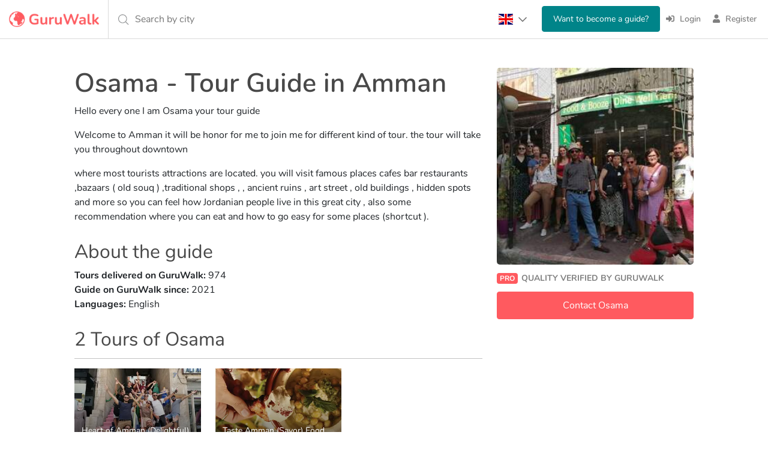

--- FILE ---
content_type: text/html; charset=utf-8
request_url: https://www.guruwalk.com/gurus/as2hk6ub1v8j6dn328al
body_size: 21710
content:
<html lang='en'>
<head>  <script>
    window.dataLayer = window.dataLayer || [];
    function gtag2(){dataLayer.push(arguments);}
    
    
      gtag2('consent', 'default', {
          'ad_storage': 'denied',
          'analytics_storage': 'denied',
          'ad_user_data':  'denied',
          'ad_personalization': 'denied'
          });

  </script>


  <script>
  (function(w,d,s,l,i){w[l]=w[l]||[];w[l].push({'gtm.start':
  new Date().getTime(),event:'gtm.js'});var f=d.getElementsByTagName(s)[0],
  j=d.createElement(s),dl=l!='dataLayer'?'&l='+l:'';j.async=true;j.src=
  'https://www.googletagmanager.com/gtm.js?id='+i+dl;f.parentNode.insertBefore(j,f);
  })(window,document,'script','dataLayer','GTM-WXZM5MC');</script>



<meta charset='UTF-8'>
<meta content='text/html; charset=UTF-8' http-equiv='Content-Type'>
<meta content='initial-scale=1.0, maximum-scale=1.0' name='viewport'>
<meta name="robots" content="noindex, follow">
<link rel="canonical" href="https://www.guruwalk.com/gurus/as2hk6ub1v8j6dn328al"><link rel="alternate" href="https://www.guruwalk.com/gurus/as2hk6ub1v8j6dn328al" hreflang="x-default"><link rel="alternate" href="https://www.guruwalk.com/gurus/as2hk6ub1v8j6dn328al" hreflang="en"><link rel="alternate" href="https://www.guruwalk.com/es/gurus/as2hk6ub1v8j6dn328al" hreflang="es"><link rel="alternate" href="https://www.guruwalk.com/it/gurus/as2hk6ub1v8j6dn328al" hreflang="it"><link rel="alternate" href="https://www.guruwalk.com/de/gurus/as2hk6ub1v8j6dn328al" hreflang="de"><title>Tour Guide in Amman: Osama | GuruWalk</title><meta name="description" content="Explore tours by Osama, an expert tour guide in Amman. Book your next adventure with GuruWalk today."><meta name="csrf-param" content="authenticity_token" />
<meta name="csrf-token" content="u_NnQaPPO_hEmEChACmRvMkm-w2mhA3Qsk0w-8FLvaDexe51NwjqzH086A0PiM3n0l0DE8P9zqW-vnOYpJd5og" />

<meta property="og:site_name" content="GuruWalk"><meta property="og:url" content="https://www.guruwalk.com/gurus/as2hk6ub1v8j6dn328al"><meta property="og:type" content="article"><meta property="og:title" content="Tour Guide in Amman: Osama | GuruWalk"><meta property="og:description" content="Explore tours by Osama, an expert tour guide in Amman. Book your next adventure with GuruWalk today."><meta property="og:image" content="https://media.guruwalk.com/c3vkzoesh2a42zp6emk1q3sshsq0"><meta property="twitter:card" content="summary_large_image"><meta property="twitter:site" content="@guruwalk"><meta property="twitter:site:id" content="893169658131611648"><meta property="twitter:url" content="https://www.guruwalk.com/gurus/as2hk6ub1v8j6dn328al"><meta property="twitter:title" content="Tour Guide in Amman: Osama | GuruWalk"><meta property="twitter:description" content="Explore tours by Osama, an expert tour guide in Amman. Book your next adventure with GuruWalk today."><meta property="twitter:image" content="https://media.guruwalk.com/c3vkzoesh2a42zp6emk1q3sshsq0"><meta name="p:domain_verify" content="d86f0e6ef5ec39aead8dbbf7644b0cd0"><link href="https://www.googletagmanager.com" rel="dns-prefetch"><link href="https://media.guruwalk.com" rel="dns-prefetch"><link href="https://sibautomation.com" rel="dns-prefetch"><link href="https://analytics.tiktok.com/" rel="dns-prefetch">
<link href='https://media.guruwalk.com' rel='preconnect'>
<link href='https://assets.guruwalk.com' rel='preconnect'>
<link rel="icon" type="image/png" href="https://assets.guruwalk.com/assets/favicon-656cfbf223dedfd0024b3b7f84eaf86a09210f96c0722862284461c9e5e626fe.png" />
<link rel="apple-touch-icon-precomposed" type="image/png" href="https://assets.guruwalk.com/assets/favicon/apple-touch-icon-57x57-f38811cb8585f713f259626fd356d3fa7fb548f44d430d79cfd2d968dc8a6590.png" sizes="57x57" />
<link rel="apple-touch-icon-precomposed" type="image/png" href="https://assets.guruwalk.com/assets/favicon/apple-touch-icon-114x114-aff1289ae5c24d455590dd348c8c5debb7bee07d4bdb394de8914b872063aff5.png" sizes="114x114" />
<link rel="apple-touch-icon-precomposed" type="image/png" href="https://assets.guruwalk.com/assets/favicon/apple-touch-icon-72x72-e1b4c5a1128552c78d2993705190d08dcff81f603af343570bae0640eb94a14b.png" sizes="72x72" />
<link rel="apple-touch-icon-precomposed" type="image/png" href="https://assets.guruwalk.com/assets/favicon/apple-touch-icon-144x144-9d158b8022fa53dcc531be732dd0bc12717fb5909f30313bb2e7abae3170ef33.png" sizes="144x144" />
<link rel="apple-touch-icon-precomposed" type="image/png" href="https://assets.guruwalk.com/assets/favicon/apple-touch-icon-60x60-fbe5f5d75de176b0bea08343b30d0ca9889a8a4a6ce66770cabbd3548861dd98.png" sizes="60x60" />
<link rel="apple-touch-icon-precomposed" type="image/png" href="https://assets.guruwalk.com/assets/favicon/apple-touch-icon-120x120-1f4364c323a99a4670fe354b4c7b10f01e908b6f8aefc7e99a7ef06770fb52cb.png" sizes="120x120" />
<link rel="apple-touch-icon-precomposed" type="image/png" href="https://assets.guruwalk.com/assets/favicon/apple-touch-icon-76x76-903a7eaf7e5929302696ea22910dd8420b8c87a01079f57900e7f65cc956d9e4.png" sizes="76x76" />
<link rel="apple-touch-icon-precomposed" type="image/png" href="https://assets.guruwalk.com/assets/favicon/apple-touch-icon-152x152-6a084d548774b8d2a1b13337bffccbbe23847b441358a6aa48d489eca3df493d.png" sizes="152x152" />
<link rel="icon" type="image/png" href="https://assets.guruwalk.com/assets/favicon/favicon-196x196-758964a067d4de8742442c60ba65c279c13b1a124a4dbbe2389508ebc8a19701.png" sizes="196x196" />
<link rel="icon" type="image/png" href="https://assets.guruwalk.com/assets/favicon/favicon-96x96-2f100b604be4cd705064f11d2ba9083ed66fa4dba47e35c5121081254de91089.png" sizes="96x96" />
<link rel="icon" type="image/png" href="https://assets.guruwalk.com/assets/favicon/favicon-32x32-656cfbf223dedfd0024b3b7f84eaf86a09210f96c0722862284461c9e5e626fe.png" sizes="32x32" />
<link rel="icon" type="image/png" href="https://assets.guruwalk.com/assets/favicon/favicon-16x16-a0651da793552bbfa32c8fd44bfd0b1c21d5a91eb901ea1470f9bdba5df645b7.png" sizes="16x16" />
<link rel="icon" type="image/png" href="https://assets.guruwalk.com/assets/favicon/favicon-128-25e0671b69180a0a2cfe86b0417d1490f608421cb5289a5c5cd6eb1c82fddf27.png" sizes="128x128" />
<meta content='The best free walking tours around the world' name='application-name'>
<meta content='#FFFFFF' name='msapplication-TileColor'>
<meta content='https://assets.guruwalk.com/assets/favicon/mstile-144x144-9d158b8022fa53dcc531be732dd0bc12717fb5909f30313bb2e7abae3170ef33.png' name='msapplication-TileImage'>
<meta content='https://assets.guruwalk.com/assets/favicon/mstile-70x70-25e0671b69180a0a2cfe86b0417d1490f608421cb5289a5c5cd6eb1c82fddf27.png' name='msapplication-square70x70logo'>
<meta content='https://assets.guruwalk.com/assets/favicon/mstile-150x150-191dc11316c290d5715f0dc08301d539144c7b445207cb4eed5432cca1de524a.png' name='msapplication-square150x150logo'>
<meta content='https://assets.guruwalk.com/assets/favicon/mstile-310x150-e499c470189146b95ab9b36f0fc74e558702208a5a192226191421daac80c19b.png' name='msapplication-wide310x150logo'>
<meta content='https://assets.guruwalk.com/assets/favicon/mstile-310x310-54d524b7f4da616e773ae72e742179c0d705fadf285d9faf0afcac0ab8755db8.png' name='msapplication-square310x310logo'>

<script type='application/ld+json'>
{"@context":"https://schema.org","@type":"Corporation","name":"GuruWalk","alternateName":"Guru Walk","url":"https://www.guruwalk.com/","logo":"https://assets.guruwalk.com/assets/logo-ce0df5b68abe87a9d428d811a5dd64d71274d03d2abd265d26ede5ff134b0059.png","brand":{"@type":"Thing","name":"GuruWalk"},"sameAs":["https://www.facebook.com/guruwalk/","https://twitter.com/guruwalk","https://www.instagram.com/guruwalk/","https://www.youtube.com/channel/UCCe5x6fnK9CQVHjnS8Kj18g","https://www.linkedin.com/company/guruwalk"]}

</script>
<script type='application/ld+json'>
{"@context":"https://schema.org","@type":"Organization","name":"Guruwalk.com","url":"https://www.guruwalk.com/","logo":"https://assets.guruwalk.com/assets/logo-ce0df5b68abe87a9d428d811a5dd64d71274d03d2abd265d26ede5ff134b0059.png","sameAs":["https://www.facebook.com/guruwalk/","https://twitter.com/guruwalk","https://www.instagram.com/guruwalk/","https://www.youtube.com/channel/UCCe5x6fnK9CQVHjnS8Kj18g","https://www.linkedin.com/company/guruwalk"]}

</script>

<script>
//<![CDATA[
window.gon={};gon.locale="en";
//]]>
</script>
<link rel="stylesheet" href="https://assets.guruwalk.com/assets/all-e2901dd1e8ff4a4662a231654c81f41b77ad2e68a56e79d7ef0e30c4cda78344.css" media="all" />
<script src="https://assets.guruwalk.com/packs/js/runtime~application-c16aa79b78b5587c0b18.js"></script>
<script src="https://assets.guruwalk.com/packs/js/vendors~account_deletions~application~application_additional_place_contents~attendances~availabiliti~f5b260b2-9f5495c08744a335a8ab.chunk.js"></script>
<script src="https://assets.guruwalk.com/packs/js/vendors~application-c97df3d9ea5cfe5cf315.chunk.js"></script>
<script src="https://assets.guruwalk.com/packs/js/application-17bc58db4bf2098e7760.chunk.js"></script>
<script src="https://assets.guruwalk.com/packs/js/runtime~gurus-3f9a70754b5dda0fb63d.js"></script>
<script src="https://assets.guruwalk.com/packs/js/vendors~account_deletions~attendances~availabilities~basic_data~become_guide~bookings~calendars~canc~27492d3a-1ae87032060dc648fb0c.chunk.js"></script>
<script src="https://assets.guruwalk.com/packs/js/gurus-908c14c7aac552748d73.chunk.js"></script>
<link rel="stylesheet" href="https://assets.guruwalk.com/packs/css/gurus-1564ea3b.chunk.css" media="screen" />
<script>
  window.logged_in = null;
  window.user_name = null;
  window.user_id = gon.user_id;
  window.user_username = gon.user_id;
  window.user_email = null;
  window.user_photo = null;
  
  function initializeGoogleOneTap() {
    var element = document.createElement("div")
    element.id = "g_id_onload"
    element.dataset.client_id = "444318766132-4n21745fg3b9roigf7g7ib1fanv5lic1.apps.googleusercontent.com"
    element.dataset.auto_select = true
    element.dataset.use_fedcm_for_prompt = true
    element.dataset.itp_support = true
    element.dataset.login_uri = "login/google_one_tap"
    element.dataset.skip_prompt_cookie = "logged_user_token"
    document.body.appendChild(element)
  
    var script = document.createElement("script")
    script.src = "https://accounts.google.com/gsi/client"
    document.head.appendChild(script)
  }
  
  if (window.flutter_inappwebview === undefined) {
    ready(() => {
      if (gon.user_id) {
        initializeGoogleOneTap()
      } else {
        document.addEventListener("scroll", function() {
          if (document.body.scrollTop > 350 || document.documentElement.scrollTop > 350) {
            document.removeEventListener("scroll", arguments.callee)
  
            initializeGoogleOneTap()
          }
        })
      }
    })
  }
</script>

<script>
  window.uetq = window.uetq || [];
  window.uetq.push('consent', 'default', { 'ad_storage': 'denied' });
  const bingTag = (adStorage) => {
    window.uetq = window.uetq || [];
    window.uetq.push('consent', 'update', { 'ad_storage': adStorage });
  }

  
  
</script>
<script>
  (function(w,d,t,r,u)
  {
    var f,n,i;
    w[u]=w[u]||[],f=function()
    {
      var o={ti:"97125557", enableAutoSpaTracking: true};
      o.q=w[u],w[u]=new UET(o),w[u].push("pageLoad")
    },
    n=d.createElement(t),n.src=r,n.async=1,n.onload=n.onreadystatechange=function()
    {
      var s=this.readyState;
      s&&s!=="loaded"&&s!=="complete"||(f(),n.onload=n.onreadystatechange=null)
    },
    i=d.getElementsByTagName(t)[0],i.parentNode.insertBefore(n,i)
  })
  (window,document,"script","//bat.bing.com/bat.js","uetq");
</script></head>

<body class=' gurus w-100' data-user-locale='en'><noscript><iframe src="https://www.googletagmanager.com/ns.html?id=GTM-WXZM5MC"
height="0" width="0" style="display:none;visibility:hidden"></iframe></noscript>

<div id='flash_messages'>
</div>

<div class='side-nav-hidden' id='mainSidenav'>
<div class='sidenav'>
<div class='d-flex align-items-center sidenav-logo-container'>
<div class='ms-auto'>
<span class='closebtn' onclick='toggleNav()'>
×
</span>
</div>
</div>
<div class='sidenav-container mt-4'>
<ul>
<li>
<a class="d-flex align-items-center" href="/"><span class="sidenav-icon"><svg xmlns="http://www.w3.org/2000/svg" viewBox="0 0 576 512"><!-- Font Awesome Pro 5.15.4 by @fontawesome - https://fontawesome.com License - https://fontawesome.com/license (Commercial License) --><path d="M280.37 148.26L96 300.11V464a16 16 0 0 0 16 16l112.06-.29a16 16 0 0 0 15.92-16V368a16 16 0 0 1 16-16h64a16 16 0 0 1 16 16v95.64a16 16 0 0 0 16 16.05L464 480a16 16 0 0 0 16-16V300L295.67 148.26a12.19 12.19 0 0 0-15.3 0zM571.6 251.47L488 182.56V44.05a12 12 0 0 0-12-12h-56a12 12 0 0 0-12 12v72.61L318.47 43a48 48 0 0 0-61 0L4.34 251.47a12 12 0 0 0-1.6 16.9l25.5 31A12 12 0 0 0 45.15 301l235.22-193.74a12.19 12.19 0 0 1 15.3 0L530.9 301a12 12 0 0 0 16.9-1.6l25.5-31a12 12 0 0 0-1.7-16.93z"/></svg></span>
<span class='sidenav-text'>
<span class="translation_missing" title="translation missing: en.layouts.partials.sidenav_menu.home">Home</span>
</span>
</a></li>
<hr>
<li>
<form class="button_to_inline" method="get" action="/login"><button class="anchor" type="submit"><span class="sidenav-icon"><svg xmlns="http://www.w3.org/2000/svg" viewBox="0 0 512 512"><!-- Font Awesome Pro 5.15.4 by @fontawesome - https://fontawesome.com License - https://fontawesome.com/license (Commercial License) --><path fill="currentColor" d="M416 448h-84c-6.6 0-12-5.4-12-12v-40c0-6.6 5.4-12 12-12h84c17.7 0 32-14.3 32-32V160c0-17.7-14.3-32-32-32h-84c-6.6 0-12-5.4-12-12V76c0-6.6 5.4-12 12-12h84c53 0 96 43 96 96v192c0 53-43 96-96 96zm-47-201L201 79c-15-15-41-4.5-41 17v96H24c-13.3 0-24 10.7-24 24v96c0 13.3 10.7 24 24 24h136v96c0 21.5 26 32 41 17l168-168c9.3-9.4 9.3-24.6 0-34z"/></svg></span>
<span class='sidenav-text'>
Login
</span>
</button></form></li>
<li>
<form class="button_to_inline" method="get" action="/signup/new"><button class="anchor" type="submit"><span class="sidenav-icon"><svg xmlns="http://www.w3.org/2000/svg" viewBox="0 0 448 512"><!-- Font Awesome Pro 5.15.4 by @fontawesome - https://fontawesome.com License - https://fontawesome.com/license (Commercial License) --><path fill="currentColor" d="M224 256c70.7 0 128-57.3 128-128S294.7 0 224 0 96 57.3 96 128s57.3 128 128 128zm89.6 32h-16.7c-22.2 10.2-46.9 16-72.9 16s-50.6-5.8-72.9-16h-16.7C60.2 288 0 348.2 0 422.4V464c0 26.5 21.5 48 48 48h352c26.5 0 48-21.5 48-48v-41.6c0-74.2-60.2-134.4-134.4-134.4z"/></svg></span>
<span class='sidenav-text'>
Register
</span>
</button></form></li>
</ul>
<div class='be-guide-container'>
<form class="button_to_inline" method="get" action="/work-free-tour-guide"><button class="anchor" type="submit"><img loading="lazy" src="https://assets.guruwalk.com/assets/be_guide/btn_be_guide_en-008721f9aab6b0d3205fad9abf0de815122a3141f4201e7ee1dcf3fa66a889a3.png" width="250" height="90" />
</button></form></div>
</div>

</div>
</div>
<div class='close' id='cover-navbar' onclick='toggleNav()'></div>
<script>
  if("" == "true") {
    toggleNav();
  }
  function toggleNav() {
    const userNav = document.getElementById('mainSidenav');
    const isOpen = !userNav.classList.contains('side-nav-hidden');
    userNav.setAttribute('class', isOpen ? 'side-nav-hidden' : '');
    window.scrollTo(0, 0);
  }
</script>

<header class='header guru-header bordered'>
<navbar class='navbar-border-button'>
<div class='container-table navbar-container d-flex align-items-center justify-content-between'>
<div class='navbar-header table-child ' id='navbar-left-menu'>
<div class='navbar-brand d-flex align-items-center'>
<a title="GuruWalk - The best free tours around the world" href="/"><img class="logo-brand" alt="Free Tours" src="https://assets.guruwalk.com/assets/imagotipo-guruwalk-f22d29ac4e81c8f487db9ac9807a9c8abd6fbeffe6190964d5f39092e542f7be.webp" width="150" height="26" />
</a></div>
</div>
<div class='search-bar no-show position-relative' onclick='window.search_with_suggestions_date.startProcess()'>
<div class='custom-city-search table-child'>
<span class='input-where d-flex align-items-center light-grey'>
Search by city
</span>
</div>
<div class='img-search'>
<span class='icon'>
<i class='fal fa-search'></i>
</span>
</div>
</div>
<div class='table-child float-end d-flex justify-content-between'>
<ul class='nav navbar-nav list container-table me-2 navbar-responsive'>
<li class='item table-child nav-locale-selector'>
<div class='locale-selector'>
<div class='locale-selector__current'>
<img class="flag " loading="lazy" alt="English" src="https://assets.guruwalk.com/assets/flags/flag_en-4d29ac0d2cc8654c8e87bfbc5a0b8d93754a9d2106a0e83cb7db097009bd9418.png" width="24" height="18" />
<span class="down-arrow"><svg xmlns="http://www.w3.org/2000/svg" viewBox="0 0 448 512"><!-- Font Awesome Pro 5.15.4 by @fontawesome - https://fontawesome.com License - https://fontawesome.com/license (Commercial License) --><path d="M441.9 167.3l-19.8-19.8c-4.7-4.7-12.3-4.7-17 0L224 328.2 42.9 147.5c-4.7-4.7-12.3-4.7-17 0L6.1 167.3c-4.7 4.7-4.7 12.3 0 17l209.4 209.4c4.7 4.7 12.3 4.7 17 0l209.4-209.4c4.7-4.7 4.7-12.3 0-17z"/></svg></span>
</div>
<input class='locale-selector__check' type='checkbox'>
<div class='locale-selector__content'>
<a class=" " onclick="" href="/es/gurus/as2hk6ub1v8j6dn328al"><img class="flag " loading="lazy" alt="Spanish" src="https://assets.guruwalk.com/assets/flags/flag_es-8ac05307e9836a481a32e9d2bcfa3ca22f820a0958db1e9f778aa19f1326646d.png" width="24" height="18" />
</a><a class=" " onclick="" href="/it/gurus/as2hk6ub1v8j6dn328al"><img class="flag " loading="lazy" alt="Italian" src="https://assets.guruwalk.com/assets/flags/flag_it-95174041bf02a1c6fbe49e9be31b2a5b65f7db87cfc6b66dcf468254721a5dab.png" width="24" height="18" />
</a><a class=" " onclick="" href="/de/gurus/as2hk6ub1v8j6dn328al"><img class="flag " loading="lazy" alt="German" src="https://assets.guruwalk.com/assets/flags/flag_de-dc4105b8f953f59afc088f10113e9de183e012d26fc90c9a750bee8069d64763.png" width="24" height="18" />
</a></div>
</div>
<script>
  function avoidLocaleRedirection() {
    docCookies.setItem('avoid_locale_redirection', 1, 'Fri, 31 Dec 9999 23:59:59 GMT', '/');
  }
</script>

</li>
<li class='item table-child'>
<li class='item table-child'>
<form class="button_to_inline" method="get" action="/work-free-tour-guide"><button class="btn btn-secondary btn-become-guide" type="submit">Want to become a guide?
</button></form></li>

</li>
<li class='item table-child'>
<form class="button_to_inline" method="get" action="/login"><button class="link" type="submit"><i class='fas fa-sign-in-alt navbar-icon'></i>
<span>
Login
</span>
</button></form></li>
<li class='item table-child'>
<form class="button_to_inline" method="get" action="/signup/new"><button class="link" type="submit"><i class='fas fa-user navbar-icon'></i>
<span>
Register
</span>
</button></form></li>

</ul>
</div>
</div>
</navbar>
</header>

<div class='main_container' id='page-wrapper'>
<div class='page-container'>
<div class='page-container-responsive mt-5'>
<div class='container-fluid'>
<div class='row'>
<div class='col-md-12 d-block d-lg-none'>
<div class='row'>
<div class='col-6 col-lg-12 m-0'>
<img class="people-image" loading="lazy" onerror="this.src=&#39;https://assets.guruwalk.com/assets/missing/medium/user-6e814bf6ea4929e4ebbb0cd71dda7ee050be458dafd0c270a7d140c51f57ea35.png&#39;" src="https://media.guruwalk.com/13crwuo0wprcq83xsfat5jh7simv" width="288" height="288" />
</div>
<div class='col-6 col-lg-12 profile-action-col m-0'>
<div class='profile-action-buttons'>
<div class='d-flex align-items-center banner-user'>
<span class='badge banner-pro-user'>
PRO
</span>
<div class='quality_verified'>
<span class='verified'>
Quality verified by GuruWalk
</span>
</div>
</div>
<div class='reviews-label d-lg-none'>
<span id='comment_count'>
<div class="global-reviews">(485 ratings)</div>
</span>
<p><span class="stars-list"><i class="fas fa-star icon-star-testimonial"></i><i class="fas fa-star icon-star-testimonial"></i><i class="fas fa-star icon-star-testimonial"></i><i class="fas fa-star icon-star-testimonial"></i><i class="fas fa-star icon-star-testimonial"></i></span></p>
</div>
</div>
<form class="button_to" method="get" action="/gurus/as2hk6ub1v8j6dn328al/person_messages/new"><button class="text-truncate btn btn-primary contact-btn w-100" type="submit">Contact Osama
</button></form></div>
</div>

</div>
<div class='col-md-12 col-lg-8'>
<div class='my-3 my-lg-0'>
<h1 class='guru-title guru-name'>
Osama - Tour Guide in Amman
</h1>
<span class='__listing_page'>
<p>Hello every one I am Osama your  tour guide </p><p>Welcome to Amman it will be honor for me to join me for different kind of tour. the tour will take you throughout downtown </p><p> where most tourists attractions are located. you will visit famous places cafes bar restaurants ,bazaars ( old souq ) ,traditional shops , , ancient ruins , art street , old buildings , hidden spots and more so you can feel how Jordanian people live in this great city , also some recommendation where you can eat and how to go easy for some places (shortcut ).</p>
</span>
<div class='about-the-guide'>
<h2 class='guru-title'>
About the guide
</h2>
<div>
<strong>
Tours delivered on GuruWalk:
</strong>
<span>
974
</span>
</div>
<div>
<strong>
Guide on GuruWalk since:
</strong>
<span>
2021
</span>
</div>
<div>
<strong>
Languages:
</strong>
<span>
English
</span>
</div>
</div>
</div>

<div class='row'>
<div class='col-12'>
<h2 class='people-header guru-title'>
2 Tours of Osama
</h2>
</div>
</div>
<div class='row mt-2' id='profile-listings-list'>
<div class='col-12'>
<div class='people-fluid-thumbnail-grid-container'>
<div class='people-fluid-thumbnail-grid'>
<div class='people-fluid-thumbnail-grid-item'>
<div>
<a class="link-tour people-listings fluid-thumbnail-grid-image-item-link" href="https://www.guruwalk.com/walks/39489-heart-of-amman-delightful-walking-tour"><div class='fluid-thumbnail-grid-image-image-container people-listings'>
<img alt='Heart of Amman (Delightful) Walking Tour ' class='people-listings fluid-thumbnail-grid-image-image-author' data-original='https://media.guruwalk.com/ohoxpn0agtlm1k944d0j296h8k96' src='https://media.guruwalk.com/ohoxpn0agtlm1k944d0j296h8k96'>
<div class='fluid-thumbnail-grid-image-overlay people-listings'></div>
<div class='fluid-thumbnail-grid-image-title people-listings'>
<h3>
Heart of Amman (Delightful) Walking Tour 
</h3>
</div>
</div>
</a></div>
</div>
<div class='people-fluid-thumbnail-grid-item'>
<div>
<a class="link-tour people-listings fluid-thumbnail-grid-image-item-link" href="https://www.guruwalk.com/walks/39621-taste-amman-savor-food-tour"><div class='fluid-thumbnail-grid-image-image-container people-listings'>
<img alt='Taste Amman (Savor) Food Tour' class='people-listings fluid-thumbnail-grid-image-image-author' data-original='https://media.guruwalk.com/b0xi28gwxp2ukxwoz3911u5bjjpo' src='https://media.guruwalk.com/b0xi28gwxp2ukxwoz3911u5bjjpo'>
<div class='fluid-thumbnail-grid-image-overlay people-listings'></div>
<div class='fluid-thumbnail-grid-image-title people-listings'>
<h3>
Taste Amman (Savor) Food Tour
</h3>
</div>
</div>
</a></div>
</div>
</div>
</div>
</div>
</div>

<div class='listing-main guru-testimonials-section' id='people-testimonials'>
<h2 class='w-100 people-header guru-title align-items-center'>
Ratings
<span class='me-3 ms-2' id='comment_count'>
(485)
</span>
<p><span class="stars-list"><i class="fas fa-star icon-star-testimonial"></i><i class="fas fa-star icon-star-testimonial"></i><i class="fas fa-star icon-star-testimonial"></i><i class="fas fa-star icon-star-testimonial"></i><i class="fas fa-star icon-star-testimonial"></i></span></p>
</h2>
<div class='row user-testimonials'>
<div class='col-sm-10 __listing_page' id='reviews'>
<div class='testimonial'>
<div class='d-flex align-items-center'>
<div class='d-flex align-items-center me-auto'>
<div class='me-2'>
<img class="rounded-circle testimonial-author-avatar" loading="lazy" onerror="this.src=&#39;https://assets.guruwalk.com/assets/missing/thumb/user-865dc28a15768b19cc12732ebbd510f4f78cb8bbd5e1dfc6a9e6204610cef8a2.png&#39;" src="https://assets.guruwalk.com/assets/missing/thumb/user-865dc28a15768b19cc12732ebbd510f4f78cb8bbd5e1dfc6a9e6204610cef8a2.png" width="48" height="48" />
</div>
<div>
<div class='testimonial-author-name d-inline-block'>
<b>Doris</b>
</div>
<small class='testimonial-total-reviews ms-1'>
(4 Ratings)
</small>

<small class='testimonial-author-place d-block'>
Nappersdorf-Kammersdorf
</small>
</div>
</div>
<div class='testimonial-rating-stars flex-shrink-0'>
<div><span class="stars-list"><i class="fas fa-star icon-star-testimonial"></i><i class="fas fa-star icon-star-testimonial"></i><i class="fas fa-star icon-star-testimonial"></i><i class="fas fa-star icon-star-testimonial"></i><i class="fas fa-star icon-star-testimonial"></i></span></div>
</div>
</div>
<div class='testimonial-booking-info'>
<b class='testimonial-verification-tag'>
Verified booking
</b>
<div class='testimonial-booking-attendees'>
<span class="icon-pipe mx-1"><svg xmlns="http://www.w3.org/2000/svg" viewBox="0 0 64 512"><!--! Font Awesome Pro 6.1.1 by @fontawesome - https://fontawesome.com License - https://fontawesome.com/license (Commercial License) Copyright 2022 Fonticons, Inc. --><path d="M48 16v480c0 8.832-7.166 16-16 16s-16-7.168-16-16v-480C16 7.166 23.17 0 32 0S48 7.166 48 16z"/></svg></span>
<span>
Travelled in couple -
</span>
Dec 2025
</div>
</div>
<div class='mt-2'>
<p>

</p>
</div>
</div>
<div class='testimonial'>
<div class='d-flex align-items-center'>
<div class='d-flex align-items-center me-auto'>
<div class='me-2'>
<img class="rounded-circle testimonial-author-avatar" loading="lazy" onerror="this.src=&#39;https://assets.guruwalk.com/assets/missing/thumb/user-865dc28a15768b19cc12732ebbd510f4f78cb8bbd5e1dfc6a9e6204610cef8a2.png&#39;" src="https://assets.guruwalk.com/assets/missing/thumb/user-865dc28a15768b19cc12732ebbd510f4f78cb8bbd5e1dfc6a9e6204610cef8a2.png" width="48" height="48" />
</div>
<div>
<div class='testimonial-author-name d-inline-block'>
<b>Charles</b>
</div>
<small class='testimonial-total-reviews ms-1'>
(2 Ratings)
</small>

<small class='testimonial-author-place d-block'>
Brussels
</small>
</div>
</div>
<div class='testimonial-rating-stars flex-shrink-0'>
<div><span class="stars-list"><i class="fas fa-star icon-star-testimonial"></i><i class="fas fa-star icon-star-testimonial"></i><i class="fas fa-star icon-star-testimonial"></i><i class="fas fa-star icon-star-testimonial"></i><i class="fas fa-star icon-star-testimonial"></i></span></div>
</div>
</div>
<div class='testimonial-booking-info'>
<b class='testimonial-verification-tag'>
Verified booking
</b>
<div class='testimonial-booking-attendees'>
<span class="icon-pipe mx-1"><svg xmlns="http://www.w3.org/2000/svg" viewBox="0 0 64 512"><!--! Font Awesome Pro 6.1.1 by @fontawesome - https://fontawesome.com License - https://fontawesome.com/license (Commercial License) Copyright 2022 Fonticons, Inc. --><path d="M48 16v480c0 8.832-7.166 16-16 16s-16-7.168-16-16v-480C16 7.166 23.17 0 32 0S48 7.166 48 16z"/></svg></span>
<span>
Travelled alone -
</span>
Dec 2025
</div>
</div>
<div class='mt-2'>
<p>
Just awesome 
</p>
</div>
</div>
<div class='testimonial'>
<div class='d-flex align-items-center'>
<div class='d-flex align-items-center me-auto'>
<div class='me-2'>
<img class="rounded-circle testimonial-author-avatar" loading="lazy" onerror="this.src=&#39;https://assets.guruwalk.com/assets/missing/thumb/user-865dc28a15768b19cc12732ebbd510f4f78cb8bbd5e1dfc6a9e6204610cef8a2.png&#39;" src="https://assets.guruwalk.com/assets/missing/thumb/user-865dc28a15768b19cc12732ebbd510f4f78cb8bbd5e1dfc6a9e6204610cef8a2.png" width="48" height="48" />
</div>
<div>
<div class='testimonial-author-name d-inline-block'>
<b>Rosie</b>
</div>
<small class='testimonial-total-reviews ms-1'>
(3 Ratings)
</small>

<small class='testimonial-author-place d-block'>
Leeds
</small>
</div>
</div>
<div class='testimonial-rating-stars flex-shrink-0'>
<div><span class="stars-list"><i class="fas fa-star icon-star-testimonial"></i><i class="fas fa-star icon-star-testimonial"></i><i class="fas fa-star icon-star-testimonial"></i><i class="fas fa-star icon-star-testimonial"></i><i class="fas fa-star icon-star-testimonial"></i></span></div>
</div>
</div>
<div class='testimonial-booking-info'>
<b class='testimonial-verification-tag'>
Verified booking
</b>
<div class='testimonial-booking-attendees'>
<span class="icon-pipe mx-1"><svg xmlns="http://www.w3.org/2000/svg" viewBox="0 0 64 512"><!--! Font Awesome Pro 6.1.1 by @fontawesome - https://fontawesome.com License - https://fontawesome.com/license (Commercial License) Copyright 2022 Fonticons, Inc. --><path d="M48 16v480c0 8.832-7.166 16-16 16s-16-7.168-16-16v-480C16 7.166 23.17 0 32 0S48 7.166 48 16z"/></svg></span>
<span>
Travelled in couple -
</span>
Dec 2025
</div>
</div>
<div class='mt-2'>
<p>
Osama showed us all around the best places to eat in downtown Amman so we saw authentic top quality places. He gave us a fabulous lunch too. 
</p>
</div>
</div>
<div class='testimonial'>
<div class='d-flex align-items-center'>
<div class='d-flex align-items-center me-auto'>
<div class='me-2'>
<img class="rounded-circle testimonial-author-avatar" loading="lazy" onerror="this.src=&#39;https://assets.guruwalk.com/assets/missing/thumb/user-865dc28a15768b19cc12732ebbd510f4f78cb8bbd5e1dfc6a9e6204610cef8a2.png&#39;" src="https://assets.guruwalk.com/assets/missing/thumb/user-865dc28a15768b19cc12732ebbd510f4f78cb8bbd5e1dfc6a9e6204610cef8a2.png" width="48" height="48" />
</div>
<div>
<div class='testimonial-author-name d-inline-block'>
<b>Singithi</b>
</div>
<small class='testimonial-total-reviews ms-1'>
(1 Rating)
</small>

<small class='testimonial-author-place d-block'>
Alexandria
</small>
</div>
</div>
<div class='testimonial-rating-stars flex-shrink-0'>
<div><span class="stars-list"><i class="fas fa-star icon-star-testimonial"></i><i class="fas fa-star icon-star-testimonial"></i><i class="fas fa-star icon-star-testimonial"></i><i class="fas fa-star icon-star-testimonial"></i><i class="fas fa-star icon-star-testimonial"></i></span></div>
</div>
</div>
<div class='testimonial-booking-info'>
<b class='testimonial-verification-tag'>
Verified booking
</b>
<div class='testimonial-booking-attendees'>
<span class="icon-pipe mx-1"><svg xmlns="http://www.w3.org/2000/svg" viewBox="0 0 64 512"><!--! Font Awesome Pro 6.1.1 by @fontawesome - https://fontawesome.com License - https://fontawesome.com/license (Commercial License) Copyright 2022 Fonticons, Inc. --><path d="M48 16v480c0 8.832-7.166 16-16 16s-16-7.168-16-16v-480C16 7.166 23.17 0 32 0S48 7.166 48 16z"/></svg></span>
<span>
Travelled alone -
</span>
Nov 2025
</div>
</div>
<div class='mt-2'>
<p>
Osama is a very knowledgeable guide. He covered a lot of aspects of the city, perfume making, local fruit, vegetable and meat markets, spices, savory and sweet dishes the locals like to eat and their way of life. I really enjoyed the 2 hour walking tour, we tasted a lot of different items as we went along. Highly recommend this tour.
</p>
</div>
</div>
<div class='testimonial'>
<div class='d-flex align-items-center'>
<div class='d-flex align-items-center me-auto'>
<div class='me-2'>
<img class="rounded-circle testimonial-author-avatar" loading="lazy" onerror="this.src=&#39;https://assets.guruwalk.com/assets/missing/thumb/user-865dc28a15768b19cc12732ebbd510f4f78cb8bbd5e1dfc6a9e6204610cef8a2.png&#39;" src="https://assets.guruwalk.com/assets/missing/thumb/user-865dc28a15768b19cc12732ebbd510f4f78cb8bbd5e1dfc6a9e6204610cef8a2.png" width="48" height="48" />
</div>
<div>
<div class='testimonial-author-name d-inline-block'>
<b>Ian Hannah</b>
</div>
<small class='testimonial-total-reviews ms-1'>
(3 Ratings)
</small>

</div>
</div>
<div class='testimonial-rating-stars flex-shrink-0'>
<div><span class="stars-list"><i class="fas fa-star icon-star-testimonial"></i><i class="fas fa-star icon-star-testimonial"></i><i class="fas fa-star icon-star-testimonial"></i><i class="fas fa-star icon-star-testimonial"></i><i class="fas fa-star icon-star-testimonial"></i></span></div>
</div>
</div>
<div class='testimonial-booking-info'>
<b class='testimonial-verification-tag'>
Verified booking
</b>
<div class='testimonial-booking-attendees'>
<span class="icon-pipe mx-1"><svg xmlns="http://www.w3.org/2000/svg" viewBox="0 0 64 512"><!--! Font Awesome Pro 6.1.1 by @fontawesome - https://fontawesome.com License - https://fontawesome.com/license (Commercial License) Copyright 2022 Fonticons, Inc. --><path d="M48 16v480c0 8.832-7.166 16-16 16s-16-7.168-16-16v-480C16 7.166 23.17 0 32 0S48 7.166 48 16z"/></svg></span>
<span>
Travelled in couple -
</span>
Nov 2025
</div>
</div>
<div class='mt-2'>
<p>
Ossamah was great. 

He took his time and explained some key points on the tour.

We asked around the main areas with regards local foods and spices and souks. 

To finish we went to Ossamahs house where he had prepared fresh houmous and moutabel and THE most amazing homemade fattoush salad for starters followed by homemade Maqluba (upside down) dish. 

Really really excellent food. 

He and his lovely wife were excellent hosts. 
</p>
</div>
</div>

</div>
<div class='col-12'>
<form id="more_reviews_link" class="button_to" method="get" action="/gurus/as2hk6ub1v8j6dn328al/more_reviews" data-remote="true"><button class="anchor mt-4" type="submit">Show more reviews
</button><input type="hidden" name="page" value="0" autocomplete="off" /><input type="hidden" name="username" value="as2hk6ub1v8j6dn328al" autocomplete="off" /></form></div>
</div>
</div>

<div class='row'>
<div class='col-12'>
<h2 class='people-header guru-title'>
Destinations where Osama offers tours
</h2>
</div>
<div class='col-12 mt-2'>
<div class='fluid-grid-city mb-2'>
<a class="btn btn-big btn-secondary-inverse btn-break" href="/amman">Tours in Amman
</a></div>
</div>
</div>

</div>
<div class='col-md-4 d-none d-lg-block'>
<div class='row'>
<div class='col-6 col-lg-12 m-0'>
<img class="people-image" loading="lazy" onerror="this.src=&#39;https://assets.guruwalk.com/assets/missing/medium/user-6e814bf6ea4929e4ebbb0cd71dda7ee050be458dafd0c270a7d140c51f57ea35.png&#39;" src="https://media.guruwalk.com/13crwuo0wprcq83xsfat5jh7simv" width="288" height="288" />
</div>
<div class='col-6 col-lg-12 profile-action-col m-0'>
<div class='profile-action-buttons'>
<div class='d-flex align-items-center banner-user'>
<span class='badge banner-pro-user'>
PRO
</span>
<div class='quality_verified'>
<span class='verified'>
Quality verified by GuruWalk
</span>
</div>
</div>
<div class='reviews-label d-lg-none'>
<span id='comment_count'>
<div class="global-reviews">(485 ratings)</div>
</span>
<p><span class="stars-list"><i class="fas fa-star icon-star-testimonial"></i><i class="fas fa-star icon-star-testimonial"></i><i class="fas fa-star icon-star-testimonial"></i><i class="fas fa-star icon-star-testimonial"></i><i class="fas fa-star icon-star-testimonial"></i></span></p>
</div>
</div>
<form class="button_to" method="get" action="/gurus/as2hk6ub1v8j6dn328al/person_messages/new"><button class="text-truncate btn btn-primary contact-btn w-100" type="submit">Contact Osama
</button></form></div>
</div>

</div>
</div>
</div>
</div>
</div>
<script type='application/ld+json'>
{"@context":"https://schema.org","@id":"https://www.guruwalk.com/gurus/as2hk6ub1v8j6dn328al","name":"Osama Alkhawaja","description":"Hello every one I am Osama your  tour guide \r\nWelcome to Amman it will be honor for me to join me for different kind of tour. the tour will take you throughout downtown \r\n where most tourists attractions are located. you will visit famous places cafes bar restaurants ,bazaars ( old souq ) ,traditional shops , , ancient ruins , art street , old buildings , hidden spots and more so you can feel how Jordanian people live in this great city , also some recommendation where you can eat and how to go easy for some places (shortcut ).","url":"https://www.guruwalk.com/gurus/as2hk6ub1v8j6dn328al","knowsAbout":["History of Amman","Culture of Amman","Walking tours"],"hasOfferCatalog":{"@type":"OfferCatalog","name":"Free Walking Tours of Osama Alkhawaja","numberOfItems":2,"itemListElement":[{"@type":"Offer","itemOffered":{"@type":"TouristTrip","name":"Heart of Amman (Delightful) Walking Tour ","description":"Hello everyone I am Osama your Walking tour guideWelcome to Amman it will be an honor for me to join me for the walking tour (Heart of Amman ) the tour will take you throughout downtown where most tourists attractions are located. You will visit famous places cafes bar-restaurants , bazaars (old souq ), traditional shops, ancient ruins, art streets, old buildings, hidden spots, and more so you can feel how Jordanian people live in this great city. Also, some recommendations where you can eat and how to go easy for some places (shortcut).Heart of Amman Walking Tour lets you discover why people preferred the downtown of Amman.Among the list of attractions that we will see are:Old streetSouq squareNymphoumeOld vegetable marketOld tailors marketAl-Husseini MosqueHashiem RestaurantHabiba sweets shopThe Duke DiwanOld gold marketRainbow StreetSpices and herbs marketAntique shopsAnd more (shortcut, Recommmondations, Directions, Tours Operation)Waiting for you to spend a couple of hours enjoying Amman, join me in this Walking Tour","touristType":"tourists","url":"https://www.guruwalk.com/walks/39489-heart-of-amman-delightful-walking-tour","image":"https://media.guruwalk.com/i1q17v73e3gqgh8sggvsufx3i3ny"},"aggregateRating":{"@type":"AggregateRating","ratingValue":"4.76","reviewCount":309},"review":[{"@type":"Review","author":"Doris","datePublished":"2026-01-05","description":"","reviewRating":{"@type":"Rating","ratingValue":5.0,"bestRating":5}},{"@type":"Review","author":"Charles","datePublished":"2025-12-26","description":"Just awesome ","reviewRating":{"@type":"Rating","ratingValue":5.0,"bestRating":5}},{"@type":"Review","author":"Rosie","datePublished":"2025-12-05","description":"Osama showed us all around the best places to eat in downtown Amman so we saw authentic top quality places. He gave us a fabulous lunch too. ","reviewRating":{"@type":"Rating","ratingValue":5.0,"bestRating":5}},{"@type":"Review","author":"Singithi","datePublished":"2025-12-05","description":"Osama is a very knowledgeable guide. He covered a lot of aspects of the city, perfume making, local fruit, vegetable and meat markets, spices, savory and sweet dishes the locals like to eat and their way of life. I really enjoyed the 2 hour walking tour, we tasted a lot of different items as we went along. Highly recommend this tour.","reviewRating":{"@type":"Rating","ratingValue":5.0,"bestRating":5}},{"@type":"Review","author":"Ian Hannah","datePublished":"2025-12-01","description":"Ossamah was great. \r\n\r\nHe took his time and explained some key points on the tour.\r\n\r\nWe asked around the main areas with regards local foods and spices and souks. \r\n\r\nTo finish we went to Ossamahs house where he had prepared fresh houmous and moutabel and THE most amazing homemade fattoush salad for starters followed by homemade Maqluba (upside down) dish. \r\n\r\nReally really excellent food. \r\n\r\nHe and his lovely wife were excellent hosts. ","reviewRating":{"@type":"Rating","ratingValue":5.0,"bestRating":5}},{"@type":"Review","author":"Regina","datePublished":"2025-11-27","description":"We had an incredible experience exploring the city’s flavors, from vibrant market stalls to authentic local restaurants. Osama not only introduced us to a wide variety of Jordanian dishes, but also shared fascinating stories and cultural insights that brought the food to life. The highlight was ending the tour with a delicious home-cooked meal prepared by him – truly the perfect finish to a perfect day.\r\nHighly recommended for anyone who wants to experience Jordan through its food, people, and hospitality!","reviewRating":{"@type":"Rating","ratingValue":5.0,"bestRating":5}},{"@type":"Review","author":"Novica","datePublished":"2025-11-20","description":"The tour was a great taster to Amman and covered much of the downtown area. Osama was great company and gave a lot of insight at the local markets and provided great food recommendations. Would 100% recommend! ","reviewRating":{"@type":"Rating","ratingValue":5.0,"bestRating":5}},{"@type":"Review","author":"Johanna","datePublished":"2025-11-19","description":"Osama è un’ottima guida! Qualche giorno dopo siamo ritornate in tutti i posti dove ci ha portato a comprare souvenir, spezie e altro. È molto simpatico e gentile, molto informato e sa dare ottimi consigli. Di meglio non potevamo chiedere. Inoltre alla fine dell guida ci ha invitati tutti a casa sua dove ci aveva preparato una cena a base di cucina tipica giordana, da leccarsi i baffi. Da lui abbiamo mangiato il miglior hummus mai assaggiato prima. Abbiamo conosciuto anche sua moglie, una donna deliziosa. Consiglio davvero il tour con Osama, ti diverti, tra un assaggio e qualche informazione e curiosità. ","reviewRating":{"@type":"Rating","ratingValue":5.0,"bestRating":5}},{"@type":"Review","author":"Verestóiné","datePublished":"2025-11-13","description":"Osama is a very good guide, he know every thing about Amman!","reviewRating":{"@type":"Rating","ratingValue":5.0,"bestRating":5}},{"@type":"Review","author":"Amy Curtis","datePublished":"2025-11-09","description":"Osama was amazing, the food was incredible. We felt super safe and had a wonderful first night in Amman. Can’t recommend taking a tour with Osama enough!! Thank you so much Osama!","reviewRating":{"@type":"Rating","ratingValue":5.0,"bestRating":5}}]},{"@type":"Offer","itemOffered":{"@type":"TouristTrip","name":"Taste Amman (Savor) Food Tour","description":"Hello from Osama your Guide in (Taste Amman Food Tour)When you travel to Amman, you want to know more about it, to explore its culture and history, taste the food locals eat, go to the places locals go, see how they live, or in other words, you want to feel what it is like to be local. What does a food tour have to do with this? Everything!The tour begins with a simple introduction about the history of Amman, the nature of the residents, and their source of income, and then proceeding through Quraish Street towards the sugar market. Before arriving, a visit to the oldest bakery in Amman and in the vegetable market is discussed extensively about the Jordanian cuisine and the quality of vegetables and fruits used in preparing the dishes and then heading to the meat and poultry market and then The old spice market and then Basman Street towards the famous Hashem restaurant to taste falafel and hummus, then heading to Al Quds Restaurant to talk about the Jordanian main dish, Mansaf and taste it, then follow the walkthrough King Faisal Street to go to Habiba sweets and talk about the famous cellular knafeh in Jordan and taste it and then visit the Bakdash exhibition to taste the hand-made ice cream, Then continue walking towards Al Hashimi Street to drink sugar cane juice and finally go to Rainbow Street where there are many restaurants and sweet shops to provide some tips and recommendations The mean attractions that are included in this activity:Souq Sukar old vegetable market old spices marketHashem RestaurantHabiba SweetsJabri RestaurantAl-KitKat BarJerusalem RestaurantBikash Ice creamAnd more...Note that the cost of eating during the tour, estimated at between(15_20 Jordanian dinars per person), is not included in the cost of the tour.So I'm waiting for you.","touristType":"tourists","url":"https://www.guruwalk.com/walks/39621-taste-amman-savor-food-tour","image":"https://media.guruwalk.com/lsfvl8s3j59a1pb9oral8ncf1tkl"},"aggregateRating":{"@type":"AggregateRating","ratingValue":"4.8","reviewCount":176},"review":[{"@type":"Review","author":"Doris","datePublished":"2026-01-05","description":"","reviewRating":{"@type":"Rating","ratingValue":5.0,"bestRating":5}},{"@type":"Review","author":"Charles","datePublished":"2025-12-26","description":"Just awesome ","reviewRating":{"@type":"Rating","ratingValue":5.0,"bestRating":5}},{"@type":"Review","author":"Rosie","datePublished":"2025-12-05","description":"Osama showed us all around the best places to eat in downtown Amman so we saw authentic top quality places. He gave us a fabulous lunch too. ","reviewRating":{"@type":"Rating","ratingValue":5.0,"bestRating":5}},{"@type":"Review","author":"Singithi","datePublished":"2025-12-05","description":"Osama is a very knowledgeable guide. He covered a lot of aspects of the city, perfume making, local fruit, vegetable and meat markets, spices, savory and sweet dishes the locals like to eat and their way of life. I really enjoyed the 2 hour walking tour, we tasted a lot of different items as we went along. Highly recommend this tour.","reviewRating":{"@type":"Rating","ratingValue":5.0,"bestRating":5}},{"@type":"Review","author":"Ian Hannah","datePublished":"2025-12-01","description":"Ossamah was great. \r\n\r\nHe took his time and explained some key points on the tour.\r\n\r\nWe asked around the main areas with regards local foods and spices and souks. \r\n\r\nTo finish we went to Ossamahs house where he had prepared fresh houmous and moutabel and THE most amazing homemade fattoush salad for starters followed by homemade Maqluba (upside down) dish. \r\n\r\nReally really excellent food. \r\n\r\nHe and his lovely wife were excellent hosts. ","reviewRating":{"@type":"Rating","ratingValue":5.0,"bestRating":5}},{"@type":"Review","author":"Regina","datePublished":"2025-11-27","description":"We had an incredible experience exploring the city’s flavors, from vibrant market stalls to authentic local restaurants. Osama not only introduced us to a wide variety of Jordanian dishes, but also shared fascinating stories and cultural insights that brought the food to life. The highlight was ending the tour with a delicious home-cooked meal prepared by him – truly the perfect finish to a perfect day.\r\nHighly recommended for anyone who wants to experience Jordan through its food, people, and hospitality!","reviewRating":{"@type":"Rating","ratingValue":5.0,"bestRating":5}},{"@type":"Review","author":"Novica","datePublished":"2025-11-20","description":"The tour was a great taster to Amman and covered much of the downtown area. Osama was great company and gave a lot of insight at the local markets and provided great food recommendations. Would 100% recommend! ","reviewRating":{"@type":"Rating","ratingValue":5.0,"bestRating":5}},{"@type":"Review","author":"Johanna","datePublished":"2025-11-19","description":"Osama è un’ottima guida! Qualche giorno dopo siamo ritornate in tutti i posti dove ci ha portato a comprare souvenir, spezie e altro. È molto simpatico e gentile, molto informato e sa dare ottimi consigli. Di meglio non potevamo chiedere. Inoltre alla fine dell guida ci ha invitati tutti a casa sua dove ci aveva preparato una cena a base di cucina tipica giordana, da leccarsi i baffi. Da lui abbiamo mangiato il miglior hummus mai assaggiato prima. Abbiamo conosciuto anche sua moglie, una donna deliziosa. Consiglio davvero il tour con Osama, ti diverti, tra un assaggio e qualche informazione e curiosità. ","reviewRating":{"@type":"Rating","ratingValue":5.0,"bestRating":5}},{"@type":"Review","author":"Verestóiné","datePublished":"2025-11-13","description":"Osama is a very good guide, he know every thing about Amman!","reviewRating":{"@type":"Rating","ratingValue":5.0,"bestRating":5}},{"@type":"Review","author":"Amy Curtis","datePublished":"2025-11-09","description":"Osama was amazing, the food was incredible. We felt super safe and had a wonderful first night in Amman. Can’t recommend taking a tour with Osama enough!! Thank you so much Osama!","reviewRating":{"@type":"Rating","ratingValue":5.0,"bestRating":5}}]}]},"@type":"Person","image":"https://media.guruwalk.com/kgpxgrs80llnwcyggmqxc99rifhc","jobTitle":"Tour Guide","worksFor":{"@type":"Organization","name":"GuruWalk","url":"https://www.guruwalk.com/"}}

</script>


</div>
<div data-controller='search-with-suggestions-date' data-search-with-suggestions-date-from-bottom-sheet-value='true' data-search-with-suggestions-date-marker-icon-value='&lt;span class=&quot;featured-places-suggested-item-icon&quot;&gt;&lt;svg xmlns=&quot;http://www.w3.org/2000/svg&quot; viewBox=&quot;0 0 384 512&quot;&gt;&lt;!--! Font Awesome Pro 6.1.1 by @fontawesome - https://fontawesome.com License - https://fontawesome.com/license (Commercial License) Copyright 2022 Fonticons, Inc. --&gt;&lt;path fill=&quot;currentColor&quot; d=&quot;M272 192C272 236.2 236.2 272 192 272C147.8 272 112 236.2 112 192C112 147.8 147.8 112 192 112C236.2 112 272 147.8 272 192zM192 160C174.3 160 160 174.3 160 192C160 209.7 174.3 224 192 224C209.7 224 224 209.7 224 192C224 174.3 209.7 160 192 160zM384 192C384 279.4 267 435 215.7 499.2C203.4 514.5 180.6 514.5 168.3 499.2C116.1 435 0 279.4 0 192C0 85.96 85.96 0 192 0C298 0 384 85.96 384 192H384zM192 48C112.5 48 48 112.5 48 192C48 204.4 52.49 223.6 63.3 249.2C73.78 274 88.66 301.4 105.8 329.1C134.2 375.3 167.2 419.1 192 451.7C216.8 419.1 249.8 375.3 278.2 329.1C295.3 301.4 310.2 274 320.7 249.2C331.5 223.6 336 204.4 336 192C336 112.5 271.5 48 192 48V48z&quot;/&gt;&lt;/svg&gt;&lt;/span&gt;' data-search-with-suggestions-date-no-results-translation-value='No results found' data-search-with-suggestions-date-place-id-value='' data-search-with-suggestions-date-prefix-translation-value='Free Walking Tour' data-search-with-suggestions-date-with-streets-value='false'>
<form style="margin: 0px;" data-search-with-suggestions-date-target="resultForm" action="/google_places" accept-charset="UTF-8" method="post"><input type="hidden" name="google_place_id" id="google_place_id" data-search-with-suggestions-date-target="googlePlaceIdInput" autocomplete="off" />
<input type="hidden" name="google_place_name" id="google_place_name" data-search-with-suggestions-date-target="googlePlaceNameInput" autocomplete="off" />
<input type="hidden" name="latitude" id="latitude" data-search-with-suggestions-date-target="latitudeInput" autocomplete="off" />
<input type="hidden" name="longitude" id="longitude" data-search-with-suggestions-date-target="longitudeInput" autocomplete="off" />
<input type="hidden" name="how_many_adults" id="how_many_adults" autocomplete="off" />
<input type="hidden" name="how_many_children" id="how_many_children" autocomplete="off" />
<input type="hidden" name="origen" id="origen" value="search" autocomplete="off" />
<div aria-hidden='true' class='modal fade modal_without_footer featured-places-suggested' data-controller='modal-bottom-sheet ' data-modal-bottom-sheet-id-value='modal_bsht_search_suggestions' data-modal-bottom-sheet-is-modal-value data-modal-bottom-sheet-target='sheet' id='modal_bsht_search_suggestions' role='dialog'>
<div class='modal-dialog'>
<div class='modal-content'>
<div class='modal-header' data-modal-bottom-sheet-target='header'>
<div class='w-100'>
<h4 class='modal-title'>
Where are you traveling to?
</h4>
<div class='mt-3'>
<div class='position-relative' data-controller='input-search'>
<span class="input-search-search-icon"><svg xmlns="http://www.w3.org/2000/svg" viewBox="0 0 512 512"><!-- Font Awesome Pro 5.15.4 by @fontawesome - https://fontawesome.com License - https://fontawesome.com/license (Commercial License) --><path d="M508.5 481.6l-129-129c-2.3-2.3-5.3-3.5-8.5-3.5h-10.3C395 312 416 262.5 416 208 416 93.1 322.9 0 208 0S0 93.1 0 208s93.1 208 208 208c54.5 0 104-21 141.1-55.2V371c0 3.2 1.3 6.2 3.5 8.5l129 129c4.7 4.7 12.3 4.7 17 0l9.9-9.9c4.7-4.7 4.7-12.3 0-17zM208 384c-97.3 0-176-78.7-176-176S110.7 32 208 32s176 78.7 176 176-78.7 176-176 176z"/></svg></span>
<input type="text" name="input_search" id="input-search-with-suggestions" value="" class="input-search with-icon" autocomplete="off" placeholder="Search for a location" data-input-search-target="input" data-action="input-&gt;input-search#search input-&gt;search-with-suggestions-date#input keydown-&gt;search-with-suggestions-date#keydown click-&gt;search-with-suggestions-date#click" data-search-with-suggestions-date-target="searchInput" />
<div class='d-none' data-action='click-&gt;input-search#deleteSearch' data-input-search-target='delete' id='input-search-with-suggestions-delete'>
<i class='far fa-times input-search-delete-icon'></i>
</div>
</div>

</div>

</div>
<button aria-label='Close' class='btn-close no-focus' data-bs-dismiss='modal' modal_bottom_sheet_target='close' onclick='' type='button'></button>
</div>
<div class='modal-body' data-action='scroll-&gt;modal-bottom-sheet#showVerticalShadow' data-modal-bottom-sheet-target='sheetContent'>
<div class='featured-places-suggested-container'>
<div class='suggested-result-list d-none' data-search-with-suggestions-date-target='resultList'></div>
<div class='featured-places-suggested-list' data-search-with-suggestions-date-target='featuredPlacesSuggestedList'>
<div class='featured-places-suggested-title'>
Featured destinations
</div>
<a title="Jerusalem" class="featured-places-suggested-item" data-cy="Jerusalem" data-action="click-&gt;search-with-suggestions-date#applyPlaceSearch" data-search-with-suggestions-date-placeid-param="ChIJS_zBNNbXAhURy-FuRT5ib9k" data-search-with-suggestions-date-description-param="Jerusalem" href="/jerusalem"><div class='featured-places-suggested-item-image-not-found'>
<span class="featured-places-suggested-item-icon"><svg xmlns="http://www.w3.org/2000/svg" viewBox="0 0 384 512"><!--! Font Awesome Pro 6.1.1 by @fontawesome - https://fontawesome.com License - https://fontawesome.com/license (Commercial License) Copyright 2022 Fonticons, Inc. --><path fill="currentColor" d="M272 192C272 236.2 236.2 272 192 272C147.8 272 112 236.2 112 192C112 147.8 147.8 112 192 112C236.2 112 272 147.8 272 192zM192 160C174.3 160 160 174.3 160 192C160 209.7 174.3 224 192 224C209.7 224 224 209.7 224 192C224 174.3 209.7 160 192 160zM384 192C384 279.4 267 435 215.7 499.2C203.4 514.5 180.6 514.5 168.3 499.2C116.1 435 0 279.4 0 192C0 85.96 85.96 0 192 0C298 0 384 85.96 384 192H384zM192 48C112.5 48 48 112.5 48 192C48 204.4 52.49 223.6 63.3 249.2C73.78 274 88.66 301.4 105.8 329.1C134.2 375.3 167.2 419.1 192 451.7C216.8 419.1 249.8 375.3 278.2 329.1C295.3 301.4 310.2 274 320.7 249.2C331.5 223.6 336 204.4 336 192C336 112.5 271.5 48 192 48V48z"/></svg></span>
</div>
<div class='featured-places-suggested-item-description'>
<div class='featured-places-suggested-item-prefix'>
Free Walking Tour
</div>
<div>
<span class='featured-places-suggested-item-title'>
Jerusalem,
</span>
<span class='featured-places-suggested-item-subtitle'>
Israel
</span>
</div>
</div>
</a><a title="Tel Aviv-Yafo" class="featured-places-suggested-item" data-cy="Tel Aviv-Yafo" data-action="click-&gt;search-with-suggestions-date#applyPlaceSearch" data-search-with-suggestions-date-placeid-param="ChIJH3w7GaZMHRURkD-WwKJy-8E" data-search-with-suggestions-date-description-param="Tel Aviv-Yafo" href="/tel-aviv-yafo"><div class='featured-places-suggested-item-image-not-found'>
<span class="featured-places-suggested-item-icon"><svg xmlns="http://www.w3.org/2000/svg" viewBox="0 0 384 512"><!--! Font Awesome Pro 6.1.1 by @fontawesome - https://fontawesome.com License - https://fontawesome.com/license (Commercial License) Copyright 2022 Fonticons, Inc. --><path fill="currentColor" d="M272 192C272 236.2 236.2 272 192 272C147.8 272 112 236.2 112 192C112 147.8 147.8 112 192 112C236.2 112 272 147.8 272 192zM192 160C174.3 160 160 174.3 160 192C160 209.7 174.3 224 192 224C209.7 224 224 209.7 224 192C224 174.3 209.7 160 192 160zM384 192C384 279.4 267 435 215.7 499.2C203.4 514.5 180.6 514.5 168.3 499.2C116.1 435 0 279.4 0 192C0 85.96 85.96 0 192 0C298 0 384 85.96 384 192H384zM192 48C112.5 48 48 112.5 48 192C48 204.4 52.49 223.6 63.3 249.2C73.78 274 88.66 301.4 105.8 329.1C134.2 375.3 167.2 419.1 192 451.7C216.8 419.1 249.8 375.3 278.2 329.1C295.3 301.4 310.2 274 320.7 249.2C331.5 223.6 336 204.4 336 192C336 112.5 271.5 48 192 48V48z"/></svg></span>
</div>
<div class='featured-places-suggested-item-description'>
<div class='featured-places-suggested-item-prefix'>
Free Walking Tour
</div>
<div>
<span class='featured-places-suggested-item-title'>
Tel Aviv-Yafo,
</span>
<span class='featured-places-suggested-item-subtitle'>
Israel
</span>
</div>
</div>
</a><a title="Cairo" class="featured-places-suggested-item" data-cy="Cairo" data-action="click-&gt;search-with-suggestions-date#applyPlaceSearch" data-search-with-suggestions-date-placeid-param="ChIJ674hC6Y_WBQRujtC6Jay33k" data-search-with-suggestions-date-description-param="Cairo" href="/cairo"><div class='featured-places-suggested-item-image-not-found'>
<span class="featured-places-suggested-item-icon"><svg xmlns="http://www.w3.org/2000/svg" viewBox="0 0 384 512"><!--! Font Awesome Pro 6.1.1 by @fontawesome - https://fontawesome.com License - https://fontawesome.com/license (Commercial License) Copyright 2022 Fonticons, Inc. --><path fill="currentColor" d="M272 192C272 236.2 236.2 272 192 272C147.8 272 112 236.2 112 192C112 147.8 147.8 112 192 112C236.2 112 272 147.8 272 192zM192 160C174.3 160 160 174.3 160 192C160 209.7 174.3 224 192 224C209.7 224 224 209.7 224 192C224 174.3 209.7 160 192 160zM384 192C384 279.4 267 435 215.7 499.2C203.4 514.5 180.6 514.5 168.3 499.2C116.1 435 0 279.4 0 192C0 85.96 85.96 0 192 0C298 0 384 85.96 384 192H384zM192 48C112.5 48 48 112.5 48 192C48 204.4 52.49 223.6 63.3 249.2C73.78 274 88.66 301.4 105.8 329.1C134.2 375.3 167.2 419.1 192 451.7C216.8 419.1 249.8 375.3 278.2 329.1C295.3 301.4 310.2 274 320.7 249.2C331.5 223.6 336 204.4 336 192C336 112.5 271.5 48 192 48V48z"/></svg></span>
</div>
<div class='featured-places-suggested-item-description'>
<div class='featured-places-suggested-item-prefix'>
Free Walking Tour
</div>
<div>
<span class='featured-places-suggested-item-title'>
Cairo,
</span>
<span class='featured-places-suggested-item-subtitle'>
Egypt
</span>
</div>
</div>
</a><a title="Yerevan" class="featured-places-suggested-item" data-cy="Yerevan" data-action="click-&gt;search-with-suggestions-date#applyPlaceSearch" data-search-with-suggestions-date-placeid-param="ChIJW4v8uNqiakARalLah655FD0" data-search-with-suggestions-date-description-param="Yerevan" href="/yerevan"><div class='featured-places-suggested-item-image-not-found'>
<span class="featured-places-suggested-item-icon"><svg xmlns="http://www.w3.org/2000/svg" viewBox="0 0 384 512"><!--! Font Awesome Pro 6.1.1 by @fontawesome - https://fontawesome.com License - https://fontawesome.com/license (Commercial License) Copyright 2022 Fonticons, Inc. --><path fill="currentColor" d="M272 192C272 236.2 236.2 272 192 272C147.8 272 112 236.2 112 192C112 147.8 147.8 112 192 112C236.2 112 272 147.8 272 192zM192 160C174.3 160 160 174.3 160 192C160 209.7 174.3 224 192 224C209.7 224 224 209.7 224 192C224 174.3 209.7 160 192 160zM384 192C384 279.4 267 435 215.7 499.2C203.4 514.5 180.6 514.5 168.3 499.2C116.1 435 0 279.4 0 192C0 85.96 85.96 0 192 0C298 0 384 85.96 384 192H384zM192 48C112.5 48 48 112.5 48 192C48 204.4 52.49 223.6 63.3 249.2C73.78 274 88.66 301.4 105.8 329.1C134.2 375.3 167.2 419.1 192 451.7C216.8 419.1 249.8 375.3 278.2 329.1C295.3 301.4 310.2 274 320.7 249.2C331.5 223.6 336 204.4 336 192C336 112.5 271.5 48 192 48V48z"/></svg></span>
</div>
<div class='featured-places-suggested-item-description'>
<div class='featured-places-suggested-item-prefix'>
Free Walking Tour
</div>
<div>
<span class='featured-places-suggested-item-title'>
Yerevan,
</span>
<span class='featured-places-suggested-item-subtitle'>
Armenia
</span>
</div>
</div>
</a><a title="Baku" class="featured-places-suggested-item" data-cy="Baku" data-action="click-&gt;search-with-suggestions-date#applyPlaceSearch" data-search-with-suggestions-date-placeid-param="ChIJ-Rwh1mt9MEARa2zlel5rPzQ" data-search-with-suggestions-date-description-param="Baku" href="/baku"><div class='featured-places-suggested-item-image-not-found'>
<span class="featured-places-suggested-item-icon"><svg xmlns="http://www.w3.org/2000/svg" viewBox="0 0 384 512"><!--! Font Awesome Pro 6.1.1 by @fontawesome - https://fontawesome.com License - https://fontawesome.com/license (Commercial License) Copyright 2022 Fonticons, Inc. --><path fill="currentColor" d="M272 192C272 236.2 236.2 272 192 272C147.8 272 112 236.2 112 192C112 147.8 147.8 112 192 112C236.2 112 272 147.8 272 192zM192 160C174.3 160 160 174.3 160 192C160 209.7 174.3 224 192 224C209.7 224 224 209.7 224 192C224 174.3 209.7 160 192 160zM384 192C384 279.4 267 435 215.7 499.2C203.4 514.5 180.6 514.5 168.3 499.2C116.1 435 0 279.4 0 192C0 85.96 85.96 0 192 0C298 0 384 85.96 384 192H384zM192 48C112.5 48 48 112.5 48 192C48 204.4 52.49 223.6 63.3 249.2C73.78 274 88.66 301.4 105.8 329.1C134.2 375.3 167.2 419.1 192 451.7C216.8 419.1 249.8 375.3 278.2 329.1C295.3 301.4 310.2 274 320.7 249.2C331.5 223.6 336 204.4 336 192C336 112.5 271.5 48 192 48V48z"/></svg></span>
</div>
<div class='featured-places-suggested-item-description'>
<div class='featured-places-suggested-item-prefix'>
Free Walking Tour
</div>
<div>
<span class='featured-places-suggested-item-title'>
Baku,
</span>
<span class='featured-places-suggested-item-subtitle'>
Azerbaijan
</span>
</div>
</div>
</a><a title="Durrës" class="featured-places-suggested-item" data-cy="Durrës" data-action="click-&gt;search-with-suggestions-date#applyPlaceSearch" data-search-with-suggestions-date-placeid-param="ChIJx7y7X3zZTxMR7oHN5up383c" data-search-with-suggestions-date-description-param="Durrës" href="/durres"><div class='featured-places-suggested-item-image-not-found'>
<span class="featured-places-suggested-item-icon"><svg xmlns="http://www.w3.org/2000/svg" viewBox="0 0 384 512"><!--! Font Awesome Pro 6.1.1 by @fontawesome - https://fontawesome.com License - https://fontawesome.com/license (Commercial License) Copyright 2022 Fonticons, Inc. --><path fill="currentColor" d="M272 192C272 236.2 236.2 272 192 272C147.8 272 112 236.2 112 192C112 147.8 147.8 112 192 112C236.2 112 272 147.8 272 192zM192 160C174.3 160 160 174.3 160 192C160 209.7 174.3 224 192 224C209.7 224 224 209.7 224 192C224 174.3 209.7 160 192 160zM384 192C384 279.4 267 435 215.7 499.2C203.4 514.5 180.6 514.5 168.3 499.2C116.1 435 0 279.4 0 192C0 85.96 85.96 0 192 0C298 0 384 85.96 384 192H384zM192 48C112.5 48 48 112.5 48 192C48 204.4 52.49 223.6 63.3 249.2C73.78 274 88.66 301.4 105.8 329.1C134.2 375.3 167.2 419.1 192 451.7C216.8 419.1 249.8 375.3 278.2 329.1C295.3 301.4 310.2 274 320.7 249.2C331.5 223.6 336 204.4 336 192C336 112.5 271.5 48 192 48V48z"/></svg></span>
</div>
<div class='featured-places-suggested-item-description'>
<div class='featured-places-suggested-item-prefix'>
Free Walking Tour
</div>
<div>
<span class='featured-places-suggested-item-title'>
Durrës,
</span>
<span class='featured-places-suggested-item-subtitle'>
Albania
</span>
</div>
</div>
</a><a title="Shkodër" class="featured-places-suggested-item" data-cy="Shkodër" data-action="click-&gt;search-with-suggestions-date#applyPlaceSearch" data-search-with-suggestions-date-placeid-param="ChIJLyGY-VsAThMRToDRZL0_DXw" data-search-with-suggestions-date-description-param="Shkodër" href="/shkoder"><div class='featured-places-suggested-item-image-not-found'>
<span class="featured-places-suggested-item-icon"><svg xmlns="http://www.w3.org/2000/svg" viewBox="0 0 384 512"><!--! Font Awesome Pro 6.1.1 by @fontawesome - https://fontawesome.com License - https://fontawesome.com/license (Commercial License) Copyright 2022 Fonticons, Inc. --><path fill="currentColor" d="M272 192C272 236.2 236.2 272 192 272C147.8 272 112 236.2 112 192C112 147.8 147.8 112 192 112C236.2 112 272 147.8 272 192zM192 160C174.3 160 160 174.3 160 192C160 209.7 174.3 224 192 224C209.7 224 224 209.7 224 192C224 174.3 209.7 160 192 160zM384 192C384 279.4 267 435 215.7 499.2C203.4 514.5 180.6 514.5 168.3 499.2C116.1 435 0 279.4 0 192C0 85.96 85.96 0 192 0C298 0 384 85.96 384 192H384zM192 48C112.5 48 48 112.5 48 192C48 204.4 52.49 223.6 63.3 249.2C73.78 274 88.66 301.4 105.8 329.1C134.2 375.3 167.2 419.1 192 451.7C216.8 419.1 249.8 375.3 278.2 329.1C295.3 301.4 310.2 274 320.7 249.2C331.5 223.6 336 204.4 336 192C336 112.5 271.5 48 192 48V48z"/></svg></span>
</div>
<div class='featured-places-suggested-item-description'>
<div class='featured-places-suggested-item-prefix'>
Free Walking Tour
</div>
<div>
<span class='featured-places-suggested-item-title'>
Shkodër,
</span>
<span class='featured-places-suggested-item-subtitle'>
Albania
</span>
</div>
</div>
</a><a title="Podgorica" class="featured-places-suggested-item" data-cy="Podgorica" data-action="click-&gt;search-with-suggestions-date#applyPlaceSearch" data-search-with-suggestions-date-placeid-param="ChIJfYYGlgfoTRMR6YpY6naK92s" data-search-with-suggestions-date-description-param="Podgorica" href="/podgorica"><div class='featured-places-suggested-item-image-not-found'>
<span class="featured-places-suggested-item-icon"><svg xmlns="http://www.w3.org/2000/svg" viewBox="0 0 384 512"><!--! Font Awesome Pro 6.1.1 by @fontawesome - https://fontawesome.com License - https://fontawesome.com/license (Commercial License) Copyright 2022 Fonticons, Inc. --><path fill="currentColor" d="M272 192C272 236.2 236.2 272 192 272C147.8 272 112 236.2 112 192C112 147.8 147.8 112 192 112C236.2 112 272 147.8 272 192zM192 160C174.3 160 160 174.3 160 192C160 209.7 174.3 224 192 224C209.7 224 224 209.7 224 192C224 174.3 209.7 160 192 160zM384 192C384 279.4 267 435 215.7 499.2C203.4 514.5 180.6 514.5 168.3 499.2C116.1 435 0 279.4 0 192C0 85.96 85.96 0 192 0C298 0 384 85.96 384 192H384zM192 48C112.5 48 48 112.5 48 192C48 204.4 52.49 223.6 63.3 249.2C73.78 274 88.66 301.4 105.8 329.1C134.2 375.3 167.2 419.1 192 451.7C216.8 419.1 249.8 375.3 278.2 329.1C295.3 301.4 310.2 274 320.7 249.2C331.5 223.6 336 204.4 336 192C336 112.5 271.5 48 192 48V48z"/></svg></span>
</div>
<div class='featured-places-suggested-item-description'>
<div class='featured-places-suggested-item-prefix'>
Free Walking Tour
</div>
<div>
<span class='featured-places-suggested-item-title'>
Podgorica,
</span>
<span class='featured-places-suggested-item-subtitle'>
Montenegro
</span>
</div>
</div>
</a><a title="Syracuse" class="featured-places-suggested-item" data-cy="Syracuse" data-action="click-&gt;search-with-suggestions-date#applyPlaceSearch" data-search-with-suggestions-date-placeid-param="ChIJed-Loo3OExMRh4vFsoNmc9E" data-search-with-suggestions-date-description-param="Syracuse" href="/syracuse"><div class='featured-places-suggested-item-image-not-found'>
<span class="featured-places-suggested-item-icon"><svg xmlns="http://www.w3.org/2000/svg" viewBox="0 0 384 512"><!--! Font Awesome Pro 6.1.1 by @fontawesome - https://fontawesome.com License - https://fontawesome.com/license (Commercial License) Copyright 2022 Fonticons, Inc. --><path fill="currentColor" d="M272 192C272 236.2 236.2 272 192 272C147.8 272 112 236.2 112 192C112 147.8 147.8 112 192 112C236.2 112 272 147.8 272 192zM192 160C174.3 160 160 174.3 160 192C160 209.7 174.3 224 192 224C209.7 224 224 209.7 224 192C224 174.3 209.7 160 192 160zM384 192C384 279.4 267 435 215.7 499.2C203.4 514.5 180.6 514.5 168.3 499.2C116.1 435 0 279.4 0 192C0 85.96 85.96 0 192 0C298 0 384 85.96 384 192H384zM192 48C112.5 48 48 112.5 48 192C48 204.4 52.49 223.6 63.3 249.2C73.78 274 88.66 301.4 105.8 329.1C134.2 375.3 167.2 419.1 192 451.7C216.8 419.1 249.8 375.3 278.2 329.1C295.3 301.4 310.2 274 320.7 249.2C331.5 223.6 336 204.4 336 192C336 112.5 271.5 48 192 48V48z"/></svg></span>
</div>
<div class='featured-places-suggested-item-description'>
<div class='featured-places-suggested-item-prefix'>
Free Walking Tour
</div>
<div>
<span class='featured-places-suggested-item-title'>
Syracuse,
</span>
<span class='featured-places-suggested-item-subtitle'>
Italy
</span>
</div>
</div>
</a><a title="Bari" class="featured-places-suggested-item" data-cy="Bari" data-action="click-&gt;search-with-suggestions-date#applyPlaceSearch" data-search-with-suggestions-date-placeid-param="ChIJb40H8_joRxMR4Qg5agZUcgg" data-search-with-suggestions-date-description-param="Bari" href="/bari"><div class='featured-places-suggested-item-image-not-found'>
<span class="featured-places-suggested-item-icon"><svg xmlns="http://www.w3.org/2000/svg" viewBox="0 0 384 512"><!--! Font Awesome Pro 6.1.1 by @fontawesome - https://fontawesome.com License - https://fontawesome.com/license (Commercial License) Copyright 2022 Fonticons, Inc. --><path fill="currentColor" d="M272 192C272 236.2 236.2 272 192 272C147.8 272 112 236.2 112 192C112 147.8 147.8 112 192 112C236.2 112 272 147.8 272 192zM192 160C174.3 160 160 174.3 160 192C160 209.7 174.3 224 192 224C209.7 224 224 209.7 224 192C224 174.3 209.7 160 192 160zM384 192C384 279.4 267 435 215.7 499.2C203.4 514.5 180.6 514.5 168.3 499.2C116.1 435 0 279.4 0 192C0 85.96 85.96 0 192 0C298 0 384 85.96 384 192H384zM192 48C112.5 48 48 112.5 48 192C48 204.4 52.49 223.6 63.3 249.2C73.78 274 88.66 301.4 105.8 329.1C134.2 375.3 167.2 419.1 192 451.7C216.8 419.1 249.8 375.3 278.2 329.1C295.3 301.4 310.2 274 320.7 249.2C331.5 223.6 336 204.4 336 192C336 112.5 271.5 48 192 48V48z"/></svg></span>
</div>
<div class='featured-places-suggested-item-description'>
<div class='featured-places-suggested-item-prefix'>
Free Walking Tour
</div>
<div>
<span class='featured-places-suggested-item-title'>
Bari,
</span>
<span class='featured-places-suggested-item-subtitle'>
Italy
</span>
</div>
</div>
</a><a title="Taormina" class="featured-places-suggested-item" data-cy="Taormina" data-action="click-&gt;search-with-suggestions-date#applyPlaceSearch" data-search-with-suggestions-date-placeid-param="ChIJtdmgkaERFBMRSekW1jSaoXQ" data-search-with-suggestions-date-description-param="Taormina" href="/p17290-taormina"><div class='featured-places-suggested-item-image-not-found'>
<span class="featured-places-suggested-item-icon"><svg xmlns="http://www.w3.org/2000/svg" viewBox="0 0 384 512"><!--! Font Awesome Pro 6.1.1 by @fontawesome - https://fontawesome.com License - https://fontawesome.com/license (Commercial License) Copyright 2022 Fonticons, Inc. --><path fill="currentColor" d="M272 192C272 236.2 236.2 272 192 272C147.8 272 112 236.2 112 192C112 147.8 147.8 112 192 112C236.2 112 272 147.8 272 192zM192 160C174.3 160 160 174.3 160 192C160 209.7 174.3 224 192 224C209.7 224 224 209.7 224 192C224 174.3 209.7 160 192 160zM384 192C384 279.4 267 435 215.7 499.2C203.4 514.5 180.6 514.5 168.3 499.2C116.1 435 0 279.4 0 192C0 85.96 85.96 0 192 0C298 0 384 85.96 384 192H384zM192 48C112.5 48 48 112.5 48 192C48 204.4 52.49 223.6 63.3 249.2C73.78 274 88.66 301.4 105.8 329.1C134.2 375.3 167.2 419.1 192 451.7C216.8 419.1 249.8 375.3 278.2 329.1C295.3 301.4 310.2 274 320.7 249.2C331.5 223.6 336 204.4 336 192C336 112.5 271.5 48 192 48V48z"/></svg></span>
</div>
<div class='featured-places-suggested-item-description'>
<div class='featured-places-suggested-item-prefix'>
Free Walking Tour
</div>
<div>
<span class='featured-places-suggested-item-title'>
Taormina,
</span>
<span class='featured-places-suggested-item-subtitle'>
Italy
</span>
</div>
</div>
</a><a title="Mdina" class="featured-places-suggested-item" data-cy="Mdina" data-action="click-&gt;search-with-suggestions-date#applyPlaceSearch" data-search-with-suggestions-date-placeid-param="ChIJL5rOaJVRDhMRE7y1nRlccJk" data-search-with-suggestions-date-description-param="Mdina" href="/mdina"><div class='featured-places-suggested-item-image-not-found'>
<span class="featured-places-suggested-item-icon"><svg xmlns="http://www.w3.org/2000/svg" viewBox="0 0 384 512"><!--! Font Awesome Pro 6.1.1 by @fontawesome - https://fontawesome.com License - https://fontawesome.com/license (Commercial License) Copyright 2022 Fonticons, Inc. --><path fill="currentColor" d="M272 192C272 236.2 236.2 272 192 272C147.8 272 112 236.2 112 192C112 147.8 147.8 112 192 112C236.2 112 272 147.8 272 192zM192 160C174.3 160 160 174.3 160 192C160 209.7 174.3 224 192 224C209.7 224 224 209.7 224 192C224 174.3 209.7 160 192 160zM384 192C384 279.4 267 435 215.7 499.2C203.4 514.5 180.6 514.5 168.3 499.2C116.1 435 0 279.4 0 192C0 85.96 85.96 0 192 0C298 0 384 85.96 384 192H384zM192 48C112.5 48 48 112.5 48 192C48 204.4 52.49 223.6 63.3 249.2C73.78 274 88.66 301.4 105.8 329.1C134.2 375.3 167.2 419.1 192 451.7C216.8 419.1 249.8 375.3 278.2 329.1C295.3 301.4 310.2 274 320.7 249.2C331.5 223.6 336 204.4 336 192C336 112.5 271.5 48 192 48V48z"/></svg></span>
</div>
<div class='featured-places-suggested-item-description'>
<div class='featured-places-suggested-item-prefix'>
Free Walking Tour
</div>
<div>
<span class='featured-places-suggested-item-title'>
Mdina,
</span>
<span class='featured-places-suggested-item-subtitle'>
Malta
</span>
</div>
</div>
</a><a title="Dubai" class="featured-places-suggested-item" data-cy="Dubai" data-action="click-&gt;search-with-suggestions-date#applyPlaceSearch" data-search-with-suggestions-date-placeid-param="ChIJRcbZaklDXz4RYlEphFBu5r0" data-search-with-suggestions-date-description-param="Dubai" href="/dubai"><div class='featured-places-suggested-item-image-not-found'>
<span class="featured-places-suggested-item-icon"><svg xmlns="http://www.w3.org/2000/svg" viewBox="0 0 384 512"><!--! Font Awesome Pro 6.1.1 by @fontawesome - https://fontawesome.com License - https://fontawesome.com/license (Commercial License) Copyright 2022 Fonticons, Inc. --><path fill="currentColor" d="M272 192C272 236.2 236.2 272 192 272C147.8 272 112 236.2 112 192C112 147.8 147.8 112 192 112C236.2 112 272 147.8 272 192zM192 160C174.3 160 160 174.3 160 192C160 209.7 174.3 224 192 224C209.7 224 224 209.7 224 192C224 174.3 209.7 160 192 160zM384 192C384 279.4 267 435 215.7 499.2C203.4 514.5 180.6 514.5 168.3 499.2C116.1 435 0 279.4 0 192C0 85.96 85.96 0 192 0C298 0 384 85.96 384 192H384zM192 48C112.5 48 48 112.5 48 192C48 204.4 52.49 223.6 63.3 249.2C73.78 274 88.66 301.4 105.8 329.1C134.2 375.3 167.2 419.1 192 451.7C216.8 419.1 249.8 375.3 278.2 329.1C295.3 301.4 310.2 274 320.7 249.2C331.5 223.6 336 204.4 336 192C336 112.5 271.5 48 192 48V48z"/></svg></span>
</div>
<div class='featured-places-suggested-item-description'>
<div class='featured-places-suggested-item-prefix'>
Free Walking Tour
</div>
<div>
<span class='featured-places-suggested-item-title'>
Dubai,
</span>
<span class='featured-places-suggested-item-subtitle'>
United Arab Emirates
</span>
</div>
</div>
</a><a title="Hvar" class="featured-places-suggested-item" data-cy="Hvar" data-action="click-&gt;search-with-suggestions-date#applyPlaceSearch" data-search-with-suggestions-date-placeid-param="ChIJ5_8jTRSBNRMRoM8rhlCtAAQ" data-search-with-suggestions-date-description-param="Hvar" href="/hvar"><div class='featured-places-suggested-item-image-not-found'>
<span class="featured-places-suggested-item-icon"><svg xmlns="http://www.w3.org/2000/svg" viewBox="0 0 384 512"><!--! Font Awesome Pro 6.1.1 by @fontawesome - https://fontawesome.com License - https://fontawesome.com/license (Commercial License) Copyright 2022 Fonticons, Inc. --><path fill="currentColor" d="M272 192C272 236.2 236.2 272 192 272C147.8 272 112 236.2 112 192C112 147.8 147.8 112 192 112C236.2 112 272 147.8 272 192zM192 160C174.3 160 160 174.3 160 192C160 209.7 174.3 224 192 224C209.7 224 224 209.7 224 192C224 174.3 209.7 160 192 160zM384 192C384 279.4 267 435 215.7 499.2C203.4 514.5 180.6 514.5 168.3 499.2C116.1 435 0 279.4 0 192C0 85.96 85.96 0 192 0C298 0 384 85.96 384 192H384zM192 48C112.5 48 48 112.5 48 192C48 204.4 52.49 223.6 63.3 249.2C73.78 274 88.66 301.4 105.8 329.1C134.2 375.3 167.2 419.1 192 451.7C216.8 419.1 249.8 375.3 278.2 329.1C295.3 301.4 310.2 274 320.7 249.2C331.5 223.6 336 204.4 336 192C336 112.5 271.5 48 192 48V48z"/></svg></span>
</div>
<div class='featured-places-suggested-item-description'>
<div class='featured-places-suggested-item-prefix'>
Free Walking Tour
</div>
<div>
<span class='featured-places-suggested-item-title'>
Hvar,
</span>
<span class='featured-places-suggested-item-subtitle'>
Croatia
</span>
</div>
</div>
</a><a title="Salerno" class="featured-places-suggested-item" data-cy="Salerno" data-action="click-&gt;search-with-suggestions-date#applyPlaceSearch" data-search-with-suggestions-date-placeid-param="ChIJiTC9NFfCOxMRoHQD2hOXpBU" data-search-with-suggestions-date-description-param="Salerno" href="/salerno"><div class='featured-places-suggested-item-image-not-found'>
<span class="featured-places-suggested-item-icon"><svg xmlns="http://www.w3.org/2000/svg" viewBox="0 0 384 512"><!--! Font Awesome Pro 6.1.1 by @fontawesome - https://fontawesome.com License - https://fontawesome.com/license (Commercial License) Copyright 2022 Fonticons, Inc. --><path fill="currentColor" d="M272 192C272 236.2 236.2 272 192 272C147.8 272 112 236.2 112 192C112 147.8 147.8 112 192 112C236.2 112 272 147.8 272 192zM192 160C174.3 160 160 174.3 160 192C160 209.7 174.3 224 192 224C209.7 224 224 209.7 224 192C224 174.3 209.7 160 192 160zM384 192C384 279.4 267 435 215.7 499.2C203.4 514.5 180.6 514.5 168.3 499.2C116.1 435 0 279.4 0 192C0 85.96 85.96 0 192 0C298 0 384 85.96 384 192H384zM192 48C112.5 48 48 112.5 48 192C48 204.4 52.49 223.6 63.3 249.2C73.78 274 88.66 301.4 105.8 329.1C134.2 375.3 167.2 419.1 192 451.7C216.8 419.1 249.8 375.3 278.2 329.1C295.3 301.4 310.2 274 320.7 249.2C331.5 223.6 336 204.4 336 192C336 112.5 271.5 48 192 48V48z"/></svg></span>
</div>
<div class='featured-places-suggested-item-description'>
<div class='featured-places-suggested-item-prefix'>
Free Walking Tour
</div>
<div>
<span class='featured-places-suggested-item-title'>
Salerno,
</span>
<span class='featured-places-suggested-item-subtitle'>
Italy
</span>
</div>
</div>
</a><a title="Trogir" class="featured-places-suggested-item" data-cy="Trogir" data-action="click-&gt;search-with-suggestions-date#applyPlaceSearch" data-search-with-suggestions-date-placeid-param="ChIJ90LdkwlCNRMRql2bAEt1lYM" data-search-with-suggestions-date-description-param="Trogir" href="/trogir"><div class='featured-places-suggested-item-image-not-found'>
<span class="featured-places-suggested-item-icon"><svg xmlns="http://www.w3.org/2000/svg" viewBox="0 0 384 512"><!--! Font Awesome Pro 6.1.1 by @fontawesome - https://fontawesome.com License - https://fontawesome.com/license (Commercial License) Copyright 2022 Fonticons, Inc. --><path fill="currentColor" d="M272 192C272 236.2 236.2 272 192 272C147.8 272 112 236.2 112 192C112 147.8 147.8 112 192 112C236.2 112 272 147.8 272 192zM192 160C174.3 160 160 174.3 160 192C160 209.7 174.3 224 192 224C209.7 224 224 209.7 224 192C224 174.3 209.7 160 192 160zM384 192C384 279.4 267 435 215.7 499.2C203.4 514.5 180.6 514.5 168.3 499.2C116.1 435 0 279.4 0 192C0 85.96 85.96 0 192 0C298 0 384 85.96 384 192H384zM192 48C112.5 48 48 112.5 48 192C48 204.4 52.49 223.6 63.3 249.2C73.78 274 88.66 301.4 105.8 329.1C134.2 375.3 167.2 419.1 192 451.7C216.8 419.1 249.8 375.3 278.2 329.1C295.3 301.4 310.2 274 320.7 249.2C331.5 223.6 336 204.4 336 192C336 112.5 271.5 48 192 48V48z"/></svg></span>
</div>
<div class='featured-places-suggested-item-description'>
<div class='featured-places-suggested-item-prefix'>
Free Walking Tour
</div>
<div>
<span class='featured-places-suggested-item-title'>
Trogir,
</span>
<span class='featured-places-suggested-item-subtitle'>
Croatia
</span>
</div>
</div>
</a><a title="Ramallah" class="featured-places-suggested-item" data-cy="Ramallah" data-action="click-&gt;search-with-suggestions-date#applyPlaceSearch" data-search-with-suggestions-date-placeid-param="ChIJ0Vgt2kzVAhURdiyLzBdNbb8" data-search-with-suggestions-date-description-param="Ramallah" href="/ramallah"><div class='featured-places-suggested-item-image-not-found'>
<span class="featured-places-suggested-item-icon"><svg xmlns="http://www.w3.org/2000/svg" viewBox="0 0 384 512"><!--! Font Awesome Pro 6.1.1 by @fontawesome - https://fontawesome.com License - https://fontawesome.com/license (Commercial License) Copyright 2022 Fonticons, Inc. --><path fill="currentColor" d="M272 192C272 236.2 236.2 272 192 272C147.8 272 112 236.2 112 192C112 147.8 147.8 112 192 112C236.2 112 272 147.8 272 192zM192 160C174.3 160 160 174.3 160 192C160 209.7 174.3 224 192 224C209.7 224 224 209.7 224 192C224 174.3 209.7 160 192 160zM384 192C384 279.4 267 435 215.7 499.2C203.4 514.5 180.6 514.5 168.3 499.2C116.1 435 0 279.4 0 192C0 85.96 85.96 0 192 0C298 0 384 85.96 384 192H384zM192 48C112.5 48 48 112.5 48 192C48 204.4 52.49 223.6 63.3 249.2C73.78 274 88.66 301.4 105.8 329.1C134.2 375.3 167.2 419.1 192 451.7C216.8 419.1 249.8 375.3 278.2 329.1C295.3 301.4 310.2 274 320.7 249.2C331.5 223.6 336 204.4 336 192C336 112.5 271.5 48 192 48V48z"/></svg></span>
</div>
<div class='featured-places-suggested-item-description'>
<div class='featured-places-suggested-item-prefix'>
Free Walking Tour
</div>
<div>
<span class='featured-places-suggested-item-title'>
Ramallah,
</span>
<span class='featured-places-suggested-item-subtitle'>
Palestinian territories
</span>
</div>
</div>
</a><a title="Bethlehem" class="featured-places-suggested-item" data-cy="Bethlehem" data-action="click-&gt;search-with-suggestions-date#applyPlaceSearch" data-search-with-suggestions-date-placeid-param="ChIJZw3IrmXYAhUR-PG65D0hxPU" data-search-with-suggestions-date-description-param="Bethlehem" href="/p16593-bethlehem"><div class='featured-places-suggested-item-image-not-found'>
<span class="featured-places-suggested-item-icon"><svg xmlns="http://www.w3.org/2000/svg" viewBox="0 0 384 512"><!--! Font Awesome Pro 6.1.1 by @fontawesome - https://fontawesome.com License - https://fontawesome.com/license (Commercial License) Copyright 2022 Fonticons, Inc. --><path fill="currentColor" d="M272 192C272 236.2 236.2 272 192 272C147.8 272 112 236.2 112 192C112 147.8 147.8 112 192 112C236.2 112 272 147.8 272 192zM192 160C174.3 160 160 174.3 160 192C160 209.7 174.3 224 192 224C209.7 224 224 209.7 224 192C224 174.3 209.7 160 192 160zM384 192C384 279.4 267 435 215.7 499.2C203.4 514.5 180.6 514.5 168.3 499.2C116.1 435 0 279.4 0 192C0 85.96 85.96 0 192 0C298 0 384 85.96 384 192H384zM192 48C112.5 48 48 112.5 48 192C48 204.4 52.49 223.6 63.3 249.2C73.78 274 88.66 301.4 105.8 329.1C134.2 375.3 167.2 419.1 192 451.7C216.8 419.1 249.8 375.3 278.2 329.1C295.3 301.4 310.2 274 320.7 249.2C331.5 223.6 336 204.4 336 192C336 112.5 271.5 48 192 48V48z"/></svg></span>
</div>
<div class='featured-places-suggested-item-description'>
<div class='featured-places-suggested-item-prefix'>
Free Walking Tour
</div>
<div>
<span class='featured-places-suggested-item-title'>
Bethlehem,
</span>
<span class='featured-places-suggested-item-subtitle'>
Palestinian territories
</span>
</div>
</div>
</a><a title="Tiberias" class="featured-places-suggested-item" data-cy="Tiberias" data-action="click-&gt;search-with-suggestions-date#applyPlaceSearch" data-search-with-suggestions-date-placeid-param="ChIJY9C2BUU-HBURn_b61COg9PY" data-search-with-suggestions-date-description-param="Tiberias" href="/p15866-tiberias"><div class='featured-places-suggested-item-image-not-found'>
<span class="featured-places-suggested-item-icon"><svg xmlns="http://www.w3.org/2000/svg" viewBox="0 0 384 512"><!--! Font Awesome Pro 6.1.1 by @fontawesome - https://fontawesome.com License - https://fontawesome.com/license (Commercial License) Copyright 2022 Fonticons, Inc. --><path fill="currentColor" d="M272 192C272 236.2 236.2 272 192 272C147.8 272 112 236.2 112 192C112 147.8 147.8 112 192 112C236.2 112 272 147.8 272 192zM192 160C174.3 160 160 174.3 160 192C160 209.7 174.3 224 192 224C209.7 224 224 209.7 224 192C224 174.3 209.7 160 192 160zM384 192C384 279.4 267 435 215.7 499.2C203.4 514.5 180.6 514.5 168.3 499.2C116.1 435 0 279.4 0 192C0 85.96 85.96 0 192 0C298 0 384 85.96 384 192H384zM192 48C112.5 48 48 112.5 48 192C48 204.4 52.49 223.6 63.3 249.2C73.78 274 88.66 301.4 105.8 329.1C134.2 375.3 167.2 419.1 192 451.7C216.8 419.1 249.8 375.3 278.2 329.1C295.3 301.4 310.2 274 320.7 249.2C331.5 223.6 336 204.4 336 192C336 112.5 271.5 48 192 48V48z"/></svg></span>
</div>
<div class='featured-places-suggested-item-description'>
<div class='featured-places-suggested-item-prefix'>
Free Walking Tour
</div>
<div>
<span class='featured-places-suggested-item-title'>
Tiberias,
</span>
<span class='featured-places-suggested-item-subtitle'>
Israel
</span>
</div>
</div>
</a><a title="Haifa" class="featured-places-suggested-item" data-cy="Haifa" data-action="click-&gt;search-with-suggestions-date#applyPlaceSearch" data-search-with-suggestions-date-placeid-param="ChIJRegNdUy6HRURmlKBKpgjXcM" data-search-with-suggestions-date-description-param="Haifa" href="/haifa"><div class='featured-places-suggested-item-image-not-found'>
<span class="featured-places-suggested-item-icon"><svg xmlns="http://www.w3.org/2000/svg" viewBox="0 0 384 512"><!--! Font Awesome Pro 6.1.1 by @fontawesome - https://fontawesome.com License - https://fontawesome.com/license (Commercial License) Copyright 2022 Fonticons, Inc. --><path fill="currentColor" d="M272 192C272 236.2 236.2 272 192 272C147.8 272 112 236.2 112 192C112 147.8 147.8 112 192 112C236.2 112 272 147.8 272 192zM192 160C174.3 160 160 174.3 160 192C160 209.7 174.3 224 192 224C209.7 224 224 209.7 224 192C224 174.3 209.7 160 192 160zM384 192C384 279.4 267 435 215.7 499.2C203.4 514.5 180.6 514.5 168.3 499.2C116.1 435 0 279.4 0 192C0 85.96 85.96 0 192 0C298 0 384 85.96 384 192H384zM192 48C112.5 48 48 112.5 48 192C48 204.4 52.49 223.6 63.3 249.2C73.78 274 88.66 301.4 105.8 329.1C134.2 375.3 167.2 419.1 192 451.7C216.8 419.1 249.8 375.3 278.2 329.1C295.3 301.4 310.2 274 320.7 249.2C331.5 223.6 336 204.4 336 192C336 112.5 271.5 48 192 48V48z"/></svg></span>
</div>
<div class='featured-places-suggested-item-description'>
<div class='featured-places-suggested-item-prefix'>
Free Walking Tour
</div>
<div>
<span class='featured-places-suggested-item-title'>
Haifa,
</span>
<span class='featured-places-suggested-item-subtitle'>
Israel
</span>
</div>
</div>
</a><span class="featured-places-suggested-item fake_a" data-controller="fake-link" data-action="click-&gt;fake-link#visit" data-fake-link-src-value="/free-tours" data-fake-link-remote-value="false" data-fake-link-blank-value="false"><div class='featured-places-suggested-item-description'>
See all cities »
</div>
</span></div>
</div>

</div>
</div>
</div>
</div>


<div aria-hidden='true' class='modal fade modal_with_footer attendance-picker-content' data-controller='modal-bottom-sheet attendance-picker' data-cy='modal-attendance-picker' data-modal-bottom-sheet-id-value='modal_bsht_attendance_picker' data-modal-bottom-sheet-is-modal-value data-modal-bottom-sheet-target='sheet' id='modal_bsht_attendance_picker' role='dialog'>
<div class='modal-dialog'>
<div class='modal-content'>
<div class='modal-header' data-modal-bottom-sheet-target='header'>
<div class='w-100'>
<div class='attendance-picker-place-preview'>
<div class='d-none' data-search-with-suggestions-date-target='backPlaceButton'>
<div class='cross-close back-arrow me-2' data-action='click-&gt;attendance-picker#backToSearchWithSuggestions'>
<span><svg xmlns="http://www.w3.org/2000/svg" viewBox="0 0 448 512"><!--! Font Awesome Pro 6.1.1 by @fontawesome - https://fontawesome.com License - https://fontawesome.com/license (Commercial License) Copyright 2022 Fonticons, Inc. --><path fill="currentColor" d="M447.1 256C447.1 273.7 433.7 288 416 288H109.3l105.4 105.4c12.5 12.5 12.5 32.75 0 45.25C208.4 444.9 200.2 448 192 448s-16.38-3.125-22.62-9.375l-160-160c-12.5-12.5-12.5-32.75 0-45.25l160-160c12.5-12.5 32.75-12.5 45.25 0s12.5 32.75 0 45.25L109.3 224H416C433.7 224 447.1 238.3 447.1 256z"/></svg></span>
</div>
<div data-search-with-suggestions-date-target='backPlaceLabel'></div>
</div>
<div class='flex-center' data-search-with-suggestions-date-target='crossDatePickerButton'>
<div class='cross-close me-2' data-action='click-&gt;modal-bottom-sheet#close click-&gt;date-range-picker#resetDaySelection click-&gt;search-with-suggestions-date#displayCrossButton' data-modal-bottom-sheet-target='close'>
<span class="fa-cross-close"><svg xmlns="http://www.w3.org/2000/svg" viewBox="0 0 320 512"><!-- Font Awesome Pro 5.15.4 by @fontawesome - https://fontawesome.com License - https://fontawesome.com/license (Commercial License) --><path fill="currentColor" d="M207.6 256l107.72-107.72c6.23-6.23 6.23-16.34 0-22.58l-25.03-25.03c-6.23-6.23-16.34-6.23-22.58 0L160 208.4 52.28 100.68c-6.23-6.23-16.34-6.23-22.58 0L4.68 125.7c-6.23 6.23-6.23 16.34 0 22.58L112.4 256 4.68 363.72c-6.23 6.23-6.23 16.34 0 22.58l25.03 25.03c6.23 6.23 16.34 6.23 22.58 0L160 303.6l107.72 107.72c6.23 6.23 16.34 6.23 22.58 0l25.03-25.03c6.23-6.23 6.23-16.34 0-22.58L207.6 256z"/></svg></span>
</div>
</div>
<div class='date-range-picker-reset-date d-none cursor-pointer' data-action='click-&gt;date-range-picker#resetDaySelection' data-date-range-picker-target='delete'>
Delete
</div>
</div>
<div class='bottom-sheet-title'>
How many of you are going?
</div>
</div>

</div>
<div class='modal-body' data-action='scroll-&gt;modal-bottom-sheet#showVerticalShadow' data-modal-bottom-sheet-target='sheetContent'>
<div class='row m-0'>
<div class='col-12 col-sm-6'>
<div class='container-select-out m-2'>
<select name="how_many_adults" id="how_many_adults" class="form-control" data-cy="adults-selector" data-attendance-picker-target="adultsSelector"><option value="">Adults</option><option value="1">1</option>
<option value="2">2</option>
<option value="3">3</option>
<option value="4">4</option>
<option value="5">5</option>
<option value="6">6</option>
<option value="7">7</option>
<option value="8">8</option>
<option value="9">9</option>
<option value="10">10</option>
<option value="11">11</option>
<option value="12">12</option>
<option value="13">13</option>
<option value="14">14</option>
<option value="15">15</option>
<option value="16">16</option>
<option value="17">17</option>
<option value="18">18</option>
<option value="19">19</option>
<option value="20">20</option>
<option value="21">21</option>
<option value="22">22</option>
<option value="23">23</option>
<option value="24">24</option>
<option value="25">25</option>
<option value="26">26</option>
<option value="27">27</option>
<option value="28">28</option>
<option value="29">29</option>
<option value="30">30</option></select>
<span class="arrow down-arrow"><svg xmlns="http://www.w3.org/2000/svg" viewBox="0 0 448 512"><!-- Font Awesome Pro 5.15.4 by @fontawesome - https://fontawesome.com License - https://fontawesome.com/license (Commercial License) --><path d="M441.9 167.3l-19.8-19.8c-4.7-4.7-12.3-4.7-17 0L224 328.2 42.9 147.5c-4.7-4.7-12.3-4.7-17 0L6.1 167.3c-4.7 4.7-4.7 12.3 0 17l209.4 209.4c4.7 4.7 12.3 4.7 17 0l209.4-209.4c4.7-4.7 4.7-12.3 0-17z"/></svg></span>
</div>
</div>
<div class='col-12 col-sm-6'>
<div class='container-select-out m-2'>
<select name="how_many_children" id="how_many_children" class="form-control" data-cy="childre-selector"><option value="">Children</option><option value="0">0</option>
<option value="1">1</option>
<option value="2">2</option>
<option value="3">3</option>
<option value="4">4</option>
<option value="5">5</option>
<option value="6">6</option>
<option value="7">7</option>
<option value="8">8</option>
<option value="9">9</option>
<option value="10">10</option>
<option value="11">11</option>
<option value="12">12</option>
<option value="13">13</option>
<option value="14">14</option>
<option value="15">15</option>
<option value="16">16</option>
<option value="17">17</option>
<option value="18">18</option>
<option value="19">19</option>
<option value="20">20</option>
<option value="21">21</option>
<option value="22">22</option>
<option value="23">23</option>
<option value="24">24</option>
<option value="25">25</option>
<option value="26">26</option>
<option value="27">27</option>
<option value="28">28</option>
<option value="29">29</option>
<option value="30">30</option></select>
<span class="arrow down-arrow"><svg xmlns="http://www.w3.org/2000/svg" viewBox="0 0 448 512"><!-- Font Awesome Pro 5.15.4 by @fontawesome - https://fontawesome.com License - https://fontawesome.com/license (Commercial License) --><path d="M441.9 167.3l-19.8-19.8c-4.7-4.7-12.3-4.7-17 0L224 328.2 42.9 147.5c-4.7-4.7-12.3-4.7-17 0L6.1 167.3c-4.7 4.7-4.7 12.3 0 17l209.4 209.4c4.7 4.7 12.3 4.7 17 0l209.4-209.4c4.7-4.7 4.7-12.3 0-17z"/></svg></span>
</div>
</div>
</div>

</div>
<div class='modal-footer' data-modal-bottom-sheet-target='bottomActions'>
<div class='w-100 px-4 py-3'>
<div class='gw-btn-primary primary-light w-100' data-action='click-&gt;attendance-picker#continue'>
Continue
</div>
</div>

</div>
</div>
</div>
</div>


<div aria-hidden='true' class='modal fade modal_with_footer featured-places-suggested' data-controller='modal-bottom-sheet date-range-picker' data-cy='modal-date-range-picker' data-modal-bottom-sheet-id-value='modal_bsht_date_range_picker' data-modal-bottom-sheet-is-modal-value data-modal-bottom-sheet-target='sheet' id='modal_bsht_date_range_picker' role='dialog'>
<div class='modal-dialog'>
<div class='modal-content'>
<div class='modal-header' data-modal-bottom-sheet-target='header'>
<div class='w-100'>
<div class='date-range-picker-place-preview'>
<div class='d-none' data-search-with-suggestions-date-target='backPlaceButton'>
<div class='cross-close back-arrow me-2' data-action='click-&gt;date-range-picker#backToSearchWithSuggestions'>
<span><svg xmlns="http://www.w3.org/2000/svg" viewBox="0 0 448 512"><!--! Font Awesome Pro 6.1.1 by @fontawesome - https://fontawesome.com License - https://fontawesome.com/license (Commercial License) Copyright 2022 Fonticons, Inc. --><path fill="currentColor" d="M447.1 256C447.1 273.7 433.7 288 416 288H109.3l105.4 105.4c12.5 12.5 12.5 32.75 0 45.25C208.4 444.9 200.2 448 192 448s-16.38-3.125-22.62-9.375l-160-160c-12.5-12.5-12.5-32.75 0-45.25l160-160c12.5-12.5 32.75-12.5 45.25 0s12.5 32.75 0 45.25L109.3 224H416C433.7 224 447.1 238.3 447.1 256z"/></svg></span>
</div>
<div data-search-with-suggestions-date-target='backPlaceLabel'></div>
</div>
<div class='flex-center' data-search-with-suggestions-date-target='crossDatePickerButton'>
<div class='cross-close me-2' data-action='click-&gt;modal-bottom-sheet#close click-&gt;date-range-picker#resetDaySelection click-&gt;search-with-suggestions-date#displayCrossButton' data-modal-bottom-sheet-target='close'>
<span class="fa-cross-close"><svg xmlns="http://www.w3.org/2000/svg" viewBox="0 0 320 512"><!-- Font Awesome Pro 5.15.4 by @fontawesome - https://fontawesome.com License - https://fontawesome.com/license (Commercial License) --><path fill="currentColor" d="M207.6 256l107.72-107.72c6.23-6.23 6.23-16.34 0-22.58l-25.03-25.03c-6.23-6.23-16.34-6.23-22.58 0L160 208.4 52.28 100.68c-6.23-6.23-16.34-6.23-22.58 0L4.68 125.7c-6.23 6.23-6.23 16.34 0 22.58L112.4 256 4.68 363.72c-6.23 6.23-6.23 16.34 0 22.58l25.03 25.03c6.23 6.23 16.34 6.23 22.58 0L160 303.6l107.72 107.72c6.23 6.23 16.34 6.23 22.58 0l25.03-25.03c6.23-6.23 6.23-16.34 0-22.58L207.6 256z"/></svg></span>
</div>
</div>
<div class='date-range-picker-reset-date d-none cursor-pointer' data-action='click-&gt;date-range-picker#resetDaySelection' data-date-range-picker-target='delete'>
Delete
</div>
</div>
<div class='bottom-sheet-title'>
When do you want to go?
</div>
<div class='date-range-picker-week-days'>
<div class='date-range-picker-week-day'>
Sun
</div>
<div class='date-range-picker-week-day'>
Mon
</div>
<div class='date-range-picker-week-day'>
Tue
</div>
<div class='date-range-picker-week-day'>
Wed
</div>
<div class='date-range-picker-week-day'>
Thu
</div>
<div class='date-range-picker-week-day'>
Fri
</div>
<div class='date-range-picker-week-day'>
Sat
</div>
</div>
</div>

</div>
<div class='modal-body' data-action='scroll-&gt;modal-bottom-sheet#showVerticalShadow' data-modal-bottom-sheet-target='sheetContent'>
<input type="hidden" name="begins_at" id="begins_at" data-date-range-picker-target="beginsAtInput" autocomplete="off" />
<input type="hidden" name="ends_at" id="ends_at" data-date-range-picker-target="endsAtInput" autocomplete="off" />
<div class='date-range-picker-months' data-date-range-picker-target='months'>
<div class='date-range-picker-month'>
<div class='date-range-picker-month-title'>
January 2026
</div>
<div class='date-range-picker-month-days'>
<div class='date-range-picker-month-day' data-action='click-&gt;date-range-picker#selectPastDay'></div>
<div class='date-range-picker-month-day' data-action='click-&gt;date-range-picker#selectPastDay'></div>
<div class='date-range-picker-month-day' data-action='click-&gt;date-range-picker#selectPastDay'></div>
<div class='date-range-picker-month-day' data-action='click-&gt;date-range-picker#selectPastDay'></div>
<div class='date-range-picker-month-day day-past' data-action='click-&gt;date-range-picker#selectPastDay' data-date='2026-01-01' data-date-range-picker-target='day'>
<span class='month-day-label'>
1
</span>
</div>
<div class='date-range-picker-month-day day-past' data-action='click-&gt;date-range-picker#selectPastDay' data-date='2026-01-02' data-date-range-picker-target='day'>
<span class='month-day-label'>
2
</span>
</div>
<div class='date-range-picker-month-day day-past day-end-week' data-action='click-&gt;date-range-picker#selectPastDay' data-date='2026-01-03' data-date-range-picker-target='day'>
<span class='month-day-label'>
3
</span>
</div>
</div>
<div class='date-range-picker-month-days'>
<div class='date-range-picker-month-day day-past day-beginning-week' data-action='click-&gt;date-range-picker#selectPastDay' data-date='2026-01-04' data-date-range-picker-target='day'>
<span class='month-day-label'>
4
</span>
</div>
<div class='date-range-picker-month-day day-past' data-action='click-&gt;date-range-picker#selectPastDay' data-date='2026-01-05' data-date-range-picker-target='day'>
<span class='month-day-label'>
5
</span>
</div>
<div class='date-range-picker-month-day day-past' data-action='click-&gt;date-range-picker#selectPastDay' data-date='2026-01-06' data-date-range-picker-target='day'>
<span class='month-day-label'>
6
</span>
</div>
<div class='date-range-picker-month-day day-past' data-action='click-&gt;date-range-picker#selectPastDay' data-date='2026-01-07' data-date-range-picker-target='day'>
<span class='month-day-label'>
7
</span>
</div>
<div class='date-range-picker-month-day day-past' data-action='click-&gt;date-range-picker#selectPastDay' data-date='2026-01-08' data-date-range-picker-target='day'>
<span class='month-day-label'>
8
</span>
</div>
<div class='date-range-picker-month-day day-past' data-action='click-&gt;date-range-picker#selectPastDay' data-date='2026-01-09' data-date-range-picker-target='day'>
<span class='month-day-label'>
9
</span>
</div>
<div class='date-range-picker-month-day day-past day-end-week' data-action='click-&gt;date-range-picker#selectPastDay' data-date='2026-01-10' data-date-range-picker-target='day'>
<span class='month-day-label'>
10
</span>
</div>
</div>
<div class='date-range-picker-month-days'>
<div class='date-range-picker-month-day day-past day-beginning-week' data-action='click-&gt;date-range-picker#selectPastDay' data-date='2026-01-11' data-date-range-picker-target='day'>
<span class='month-day-label'>
11
</span>
</div>
<div class='date-range-picker-month-day day-past' data-action='click-&gt;date-range-picker#selectPastDay' data-date='2026-01-12' data-date-range-picker-target='day'>
<span class='month-day-label'>
12
</span>
</div>
<div class='date-range-picker-month-day day-past' data-action='click-&gt;date-range-picker#selectPastDay' data-date='2026-01-13' data-date-range-picker-target='day'>
<span class='month-day-label'>
13
</span>
</div>
<div class='date-range-picker-month-day day-past' data-action='click-&gt;date-range-picker#selectPastDay' data-date='2026-01-14' data-date-range-picker-target='day'>
<span class='month-day-label'>
14
</span>
</div>
<div class='date-range-picker-month-day day-past' data-action='click-&gt;date-range-picker#selectPastDay' data-date='2026-01-15' data-date-range-picker-target='day'>
<span class='month-day-label'>
15
</span>
</div>
<div class='date-range-picker-month-day day-past' data-action='click-&gt;date-range-picker#selectPastDay' data-date='2026-01-16' data-date-range-picker-target='day'>
<span class='month-day-label'>
16
</span>
</div>
<div class='date-range-picker-month-day day-past day-end-week' data-action='click-&gt;date-range-picker#selectPastDay' data-date='2026-01-17' data-date-range-picker-target='day'>
<span class='month-day-label'>
17
</span>
</div>
</div>
<div class='date-range-picker-month-days'>
<div class='date-range-picker-month-day day-past day-beginning-week' data-action='click-&gt;date-range-picker#selectPastDay' data-date='2026-01-18' data-date-range-picker-target='day'>
<span class='month-day-label'>
18
</span>
</div>
<div class='date-range-picker-month-day day-past' data-action='click-&gt;date-range-picker#selectPastDay' data-date='2026-01-19' data-date-range-picker-target='day'>
<span class='month-day-label'>
19
</span>
</div>
<div class='date-range-picker-month-day day-past' data-action='click-&gt;date-range-picker#selectPastDay' data-date='2026-01-20' data-date-range-picker-target='day'>
<span class='month-day-label'>
20
</span>
</div>
<div class='date-range-picker-month-day day-past' data-action='click-&gt;date-range-picker#selectPastDay' data-date='2026-01-21' data-date-range-picker-target='day'>
<span class='month-day-label'>
21
</span>
</div>
<div class='date-range-picker-month-day day-past' data-action='click-&gt;date-range-picker#selectPastDay' data-date='2026-01-22' data-date-range-picker-target='day'>
<span class='month-day-label'>
22
</span>
</div>
<div class='date-range-picker-month-day day-past' data-action='click-&gt;date-range-picker#selectPastDay' data-date='2026-01-23' data-date-range-picker-target='day'>
<span class='month-day-label'>
23
</span>
</div>
<div class='date-range-picker-month-day day-past day-end-week' data-action='click-&gt;date-range-picker#selectPastDay' data-date='2026-01-24' data-date-range-picker-target='day'>
<span class='month-day-label'>
24
</span>
</div>
</div>
<div class='date-range-picker-month-days'>
<div class='date-range-picker-month-day day-past day-beginning-week' data-action='click-&gt;date-range-picker#selectPastDay' data-date='2026-01-25' data-date-range-picker-target='day'>
<span class='month-day-label'>
25
</span>
</div>
<div class='date-range-picker-month-day ' data-action='click-&gt;date-range-picker#selectDay' data-date='2026-01-26' data-date-range-picker-target='day'>
<span class='month-day-label'>
26
</span>
</div>
<div class='date-range-picker-month-day ' data-action='click-&gt;date-range-picker#selectDay' data-date='2026-01-27' data-date-range-picker-target='day'>
<span class='month-day-label'>
27
</span>
</div>
<div class='date-range-picker-month-day ' data-action='click-&gt;date-range-picker#selectDay' data-date='2026-01-28' data-date-range-picker-target='day'>
<span class='month-day-label'>
28
</span>
</div>
<div class='date-range-picker-month-day ' data-action='click-&gt;date-range-picker#selectDay' data-date='2026-01-29' data-date-range-picker-target='day'>
<span class='month-day-label'>
29
</span>
</div>
<div class='date-range-picker-month-day ' data-action='click-&gt;date-range-picker#selectDay' data-date='2026-01-30' data-date-range-picker-target='day'>
<span class='month-day-label'>
30
</span>
</div>
<div class='date-range-picker-month-day day-end-week' data-action='click-&gt;date-range-picker#selectDay' data-date='2026-01-31' data-date-range-picker-target='day'>
<span class='month-day-label'>
31
</span>
</div>
</div>
</div>
<div class='date-range-picker-month'>
<div class='date-range-picker-month-title'>
February 2026
</div>
<div class='date-range-picker-month-days'>
<div class='date-range-picker-month-day day-beginning-week' data-action='click-&gt;date-range-picker#selectDay' data-date='2026-02-01' data-date-range-picker-target='day'>
<span class='month-day-label'>
1
</span>
</div>
<div class='date-range-picker-month-day ' data-action='click-&gt;date-range-picker#selectDay' data-date='2026-02-02' data-date-range-picker-target='day'>
<span class='month-day-label'>
2
</span>
</div>
<div class='date-range-picker-month-day ' data-action='click-&gt;date-range-picker#selectDay' data-date='2026-02-03' data-date-range-picker-target='day'>
<span class='month-day-label'>
3
</span>
</div>
<div class='date-range-picker-month-day ' data-action='click-&gt;date-range-picker#selectDay' data-date='2026-02-04' data-date-range-picker-target='day'>
<span class='month-day-label'>
4
</span>
</div>
<div class='date-range-picker-month-day ' data-action='click-&gt;date-range-picker#selectDay' data-date='2026-02-05' data-date-range-picker-target='day'>
<span class='month-day-label'>
5
</span>
</div>
<div class='date-range-picker-month-day ' data-action='click-&gt;date-range-picker#selectDay' data-date='2026-02-06' data-date-range-picker-target='day'>
<span class='month-day-label'>
6
</span>
</div>
<div class='date-range-picker-month-day day-end-week' data-action='click-&gt;date-range-picker#selectDay' data-date='2026-02-07' data-date-range-picker-target='day'>
<span class='month-day-label'>
7
</span>
</div>
</div>
<div class='date-range-picker-month-days'>
<div class='date-range-picker-month-day day-beginning-week' data-action='click-&gt;date-range-picker#selectDay' data-date='2026-02-08' data-date-range-picker-target='day'>
<span class='month-day-label'>
8
</span>
</div>
<div class='date-range-picker-month-day ' data-action='click-&gt;date-range-picker#selectDay' data-date='2026-02-09' data-date-range-picker-target='day'>
<span class='month-day-label'>
9
</span>
</div>
<div class='date-range-picker-month-day ' data-action='click-&gt;date-range-picker#selectDay' data-date='2026-02-10' data-date-range-picker-target='day'>
<span class='month-day-label'>
10
</span>
</div>
<div class='date-range-picker-month-day ' data-action='click-&gt;date-range-picker#selectDay' data-date='2026-02-11' data-date-range-picker-target='day'>
<span class='month-day-label'>
11
</span>
</div>
<div class='date-range-picker-month-day ' data-action='click-&gt;date-range-picker#selectDay' data-date='2026-02-12' data-date-range-picker-target='day'>
<span class='month-day-label'>
12
</span>
</div>
<div class='date-range-picker-month-day ' data-action='click-&gt;date-range-picker#selectDay' data-date='2026-02-13' data-date-range-picker-target='day'>
<span class='month-day-label'>
13
</span>
</div>
<div class='date-range-picker-month-day day-end-week' data-action='click-&gt;date-range-picker#selectDay' data-date='2026-02-14' data-date-range-picker-target='day'>
<span class='month-day-label'>
14
</span>
</div>
</div>
<div class='date-range-picker-month-days'>
<div class='date-range-picker-month-day day-beginning-week' data-action='click-&gt;date-range-picker#selectDay' data-date='2026-02-15' data-date-range-picker-target='day'>
<span class='month-day-label'>
15
</span>
</div>
<div class='date-range-picker-month-day ' data-action='click-&gt;date-range-picker#selectDay' data-date='2026-02-16' data-date-range-picker-target='day'>
<span class='month-day-label'>
16
</span>
</div>
<div class='date-range-picker-month-day ' data-action='click-&gt;date-range-picker#selectDay' data-date='2026-02-17' data-date-range-picker-target='day'>
<span class='month-day-label'>
17
</span>
</div>
<div class='date-range-picker-month-day ' data-action='click-&gt;date-range-picker#selectDay' data-date='2026-02-18' data-date-range-picker-target='day'>
<span class='month-day-label'>
18
</span>
</div>
<div class='date-range-picker-month-day ' data-action='click-&gt;date-range-picker#selectDay' data-date='2026-02-19' data-date-range-picker-target='day'>
<span class='month-day-label'>
19
</span>
</div>
<div class='date-range-picker-month-day ' data-action='click-&gt;date-range-picker#selectDay' data-date='2026-02-20' data-date-range-picker-target='day'>
<span class='month-day-label'>
20
</span>
</div>
<div class='date-range-picker-month-day day-end-week' data-action='click-&gt;date-range-picker#selectDay' data-date='2026-02-21' data-date-range-picker-target='day'>
<span class='month-day-label'>
21
</span>
</div>
</div>
<div class='date-range-picker-month-days'>
<div class='date-range-picker-month-day day-beginning-week' data-action='click-&gt;date-range-picker#selectDay' data-date='2026-02-22' data-date-range-picker-target='day'>
<span class='month-day-label'>
22
</span>
</div>
<div class='date-range-picker-month-day ' data-action='click-&gt;date-range-picker#selectDay' data-date='2026-02-23' data-date-range-picker-target='day'>
<span class='month-day-label'>
23
</span>
</div>
<div class='date-range-picker-month-day ' data-action='click-&gt;date-range-picker#selectDay' data-date='2026-02-24' data-date-range-picker-target='day'>
<span class='month-day-label'>
24
</span>
</div>
<div class='date-range-picker-month-day ' data-action='click-&gt;date-range-picker#selectDay' data-date='2026-02-25' data-date-range-picker-target='day'>
<span class='month-day-label'>
25
</span>
</div>
<div class='date-range-picker-month-day ' data-action='click-&gt;date-range-picker#selectDay' data-date='2026-02-26' data-date-range-picker-target='day'>
<span class='month-day-label'>
26
</span>
</div>
<div class='date-range-picker-month-day ' data-action='click-&gt;date-range-picker#selectDay' data-date='2026-02-27' data-date-range-picker-target='day'>
<span class='month-day-label'>
27
</span>
</div>
<div class='date-range-picker-month-day day-end-week' data-action='click-&gt;date-range-picker#selectDay' data-date='2026-02-28' data-date-range-picker-target='day'>
<span class='month-day-label'>
28
</span>
</div>
</div>
</div>
<div class='date-range-picker-month'>
<div class='date-range-picker-month-title'>
March 2026
</div>
<div class='date-range-picker-month-days'>
<div class='date-range-picker-month-day day-beginning-week' data-action='click-&gt;date-range-picker#selectDay' data-date='2026-03-01' data-date-range-picker-target='day'>
<span class='month-day-label'>
1
</span>
</div>
<div class='date-range-picker-month-day ' data-action='click-&gt;date-range-picker#selectDay' data-date='2026-03-02' data-date-range-picker-target='day'>
<span class='month-day-label'>
2
</span>
</div>
<div class='date-range-picker-month-day ' data-action='click-&gt;date-range-picker#selectDay' data-date='2026-03-03' data-date-range-picker-target='day'>
<span class='month-day-label'>
3
</span>
</div>
<div class='date-range-picker-month-day ' data-action='click-&gt;date-range-picker#selectDay' data-date='2026-03-04' data-date-range-picker-target='day'>
<span class='month-day-label'>
4
</span>
</div>
<div class='date-range-picker-month-day ' data-action='click-&gt;date-range-picker#selectDay' data-date='2026-03-05' data-date-range-picker-target='day'>
<span class='month-day-label'>
5
</span>
</div>
<div class='date-range-picker-month-day ' data-action='click-&gt;date-range-picker#selectDay' data-date='2026-03-06' data-date-range-picker-target='day'>
<span class='month-day-label'>
6
</span>
</div>
<div class='date-range-picker-month-day day-end-week' data-action='click-&gt;date-range-picker#selectDay' data-date='2026-03-07' data-date-range-picker-target='day'>
<span class='month-day-label'>
7
</span>
</div>
</div>
<div class='date-range-picker-month-days'>
<div class='date-range-picker-month-day day-beginning-week' data-action='click-&gt;date-range-picker#selectDay' data-date='2026-03-08' data-date-range-picker-target='day'>
<span class='month-day-label'>
8
</span>
</div>
<div class='date-range-picker-month-day ' data-action='click-&gt;date-range-picker#selectDay' data-date='2026-03-09' data-date-range-picker-target='day'>
<span class='month-day-label'>
9
</span>
</div>
<div class='date-range-picker-month-day ' data-action='click-&gt;date-range-picker#selectDay' data-date='2026-03-10' data-date-range-picker-target='day'>
<span class='month-day-label'>
10
</span>
</div>
<div class='date-range-picker-month-day ' data-action='click-&gt;date-range-picker#selectDay' data-date='2026-03-11' data-date-range-picker-target='day'>
<span class='month-day-label'>
11
</span>
</div>
<div class='date-range-picker-month-day ' data-action='click-&gt;date-range-picker#selectDay' data-date='2026-03-12' data-date-range-picker-target='day'>
<span class='month-day-label'>
12
</span>
</div>
<div class='date-range-picker-month-day ' data-action='click-&gt;date-range-picker#selectDay' data-date='2026-03-13' data-date-range-picker-target='day'>
<span class='month-day-label'>
13
</span>
</div>
<div class='date-range-picker-month-day day-end-week' data-action='click-&gt;date-range-picker#selectDay' data-date='2026-03-14' data-date-range-picker-target='day'>
<span class='month-day-label'>
14
</span>
</div>
</div>
<div class='date-range-picker-month-days'>
<div class='date-range-picker-month-day day-beginning-week' data-action='click-&gt;date-range-picker#selectDay' data-date='2026-03-15' data-date-range-picker-target='day'>
<span class='month-day-label'>
15
</span>
</div>
<div class='date-range-picker-month-day ' data-action='click-&gt;date-range-picker#selectDay' data-date='2026-03-16' data-date-range-picker-target='day'>
<span class='month-day-label'>
16
</span>
</div>
<div class='date-range-picker-month-day ' data-action='click-&gt;date-range-picker#selectDay' data-date='2026-03-17' data-date-range-picker-target='day'>
<span class='month-day-label'>
17
</span>
</div>
<div class='date-range-picker-month-day ' data-action='click-&gt;date-range-picker#selectDay' data-date='2026-03-18' data-date-range-picker-target='day'>
<span class='month-day-label'>
18
</span>
</div>
<div class='date-range-picker-month-day ' data-action='click-&gt;date-range-picker#selectDay' data-date='2026-03-19' data-date-range-picker-target='day'>
<span class='month-day-label'>
19
</span>
</div>
<div class='date-range-picker-month-day ' data-action='click-&gt;date-range-picker#selectDay' data-date='2026-03-20' data-date-range-picker-target='day'>
<span class='month-day-label'>
20
</span>
</div>
<div class='date-range-picker-month-day day-end-week' data-action='click-&gt;date-range-picker#selectDay' data-date='2026-03-21' data-date-range-picker-target='day'>
<span class='month-day-label'>
21
</span>
</div>
</div>
<div class='date-range-picker-month-days'>
<div class='date-range-picker-month-day day-beginning-week' data-action='click-&gt;date-range-picker#selectDay' data-date='2026-03-22' data-date-range-picker-target='day'>
<span class='month-day-label'>
22
</span>
</div>
<div class='date-range-picker-month-day ' data-action='click-&gt;date-range-picker#selectDay' data-date='2026-03-23' data-date-range-picker-target='day'>
<span class='month-day-label'>
23
</span>
</div>
<div class='date-range-picker-month-day ' data-action='click-&gt;date-range-picker#selectDay' data-date='2026-03-24' data-date-range-picker-target='day'>
<span class='month-day-label'>
24
</span>
</div>
<div class='date-range-picker-month-day ' data-action='click-&gt;date-range-picker#selectDay' data-date='2026-03-25' data-date-range-picker-target='day'>
<span class='month-day-label'>
25
</span>
</div>
<div class='date-range-picker-month-day ' data-action='click-&gt;date-range-picker#selectDay' data-date='2026-03-26' data-date-range-picker-target='day'>
<span class='month-day-label'>
26
</span>
</div>
<div class='date-range-picker-month-day ' data-action='click-&gt;date-range-picker#selectDay' data-date='2026-03-27' data-date-range-picker-target='day'>
<span class='month-day-label'>
27
</span>
</div>
<div class='date-range-picker-month-day day-end-week' data-action='click-&gt;date-range-picker#selectDay' data-date='2026-03-28' data-date-range-picker-target='day'>
<span class='month-day-label'>
28
</span>
</div>
</div>
<div class='date-range-picker-month-days'>
<div class='date-range-picker-month-day day-beginning-week' data-action='click-&gt;date-range-picker#selectDay' data-date='2026-03-29' data-date-range-picker-target='day'>
<span class='month-day-label'>
29
</span>
</div>
<div class='date-range-picker-month-day ' data-action='click-&gt;date-range-picker#selectDay' data-date='2026-03-30' data-date-range-picker-target='day'>
<span class='month-day-label'>
30
</span>
</div>
<div class='date-range-picker-month-day ' data-action='click-&gt;date-range-picker#selectDay' data-date='2026-03-31' data-date-range-picker-target='day'>
<span class='month-day-label'>
31
</span>
</div>
<div class='date-range-picker-month-day' data-action='click-&gt;date-range-picker#selectDay'></div>
<div class='date-range-picker-month-day' data-action='click-&gt;date-range-picker#selectDay'></div>
<div class='date-range-picker-month-day' data-action='click-&gt;date-range-picker#selectDay'></div>
<div class='date-range-picker-month-day' data-action='click-&gt;date-range-picker#selectDay'></div>
</div>
</div>
<div class='date-range-picker-month'>
<div class='date-range-picker-month-title'>
April 2026
</div>
<div class='date-range-picker-month-days'>
<div class='date-range-picker-month-day' data-action='click-&gt;date-range-picker#selectDay'></div>
<div class='date-range-picker-month-day' data-action='click-&gt;date-range-picker#selectDay'></div>
<div class='date-range-picker-month-day' data-action='click-&gt;date-range-picker#selectDay'></div>
<div class='date-range-picker-month-day ' data-action='click-&gt;date-range-picker#selectDay' data-date='2026-04-01' data-date-range-picker-target='day'>
<span class='month-day-label'>
1
</span>
</div>
<div class='date-range-picker-month-day ' data-action='click-&gt;date-range-picker#selectDay' data-date='2026-04-02' data-date-range-picker-target='day'>
<span class='month-day-label'>
2
</span>
</div>
<div class='date-range-picker-month-day ' data-action='click-&gt;date-range-picker#selectDay' data-date='2026-04-03' data-date-range-picker-target='day'>
<span class='month-day-label'>
3
</span>
</div>
<div class='date-range-picker-month-day day-end-week' data-action='click-&gt;date-range-picker#selectDay' data-date='2026-04-04' data-date-range-picker-target='day'>
<span class='month-day-label'>
4
</span>
</div>
</div>
<div class='date-range-picker-month-days'>
<div class='date-range-picker-month-day day-beginning-week' data-action='click-&gt;date-range-picker#selectDay' data-date='2026-04-05' data-date-range-picker-target='day'>
<span class='month-day-label'>
5
</span>
</div>
<div class='date-range-picker-month-day ' data-action='click-&gt;date-range-picker#selectDay' data-date='2026-04-06' data-date-range-picker-target='day'>
<span class='month-day-label'>
6
</span>
</div>
<div class='date-range-picker-month-day ' data-action='click-&gt;date-range-picker#selectDay' data-date='2026-04-07' data-date-range-picker-target='day'>
<span class='month-day-label'>
7
</span>
</div>
<div class='date-range-picker-month-day ' data-action='click-&gt;date-range-picker#selectDay' data-date='2026-04-08' data-date-range-picker-target='day'>
<span class='month-day-label'>
8
</span>
</div>
<div class='date-range-picker-month-day ' data-action='click-&gt;date-range-picker#selectDay' data-date='2026-04-09' data-date-range-picker-target='day'>
<span class='month-day-label'>
9
</span>
</div>
<div class='date-range-picker-month-day ' data-action='click-&gt;date-range-picker#selectDay' data-date='2026-04-10' data-date-range-picker-target='day'>
<span class='month-day-label'>
10
</span>
</div>
<div class='date-range-picker-month-day day-end-week' data-action='click-&gt;date-range-picker#selectDay' data-date='2026-04-11' data-date-range-picker-target='day'>
<span class='month-day-label'>
11
</span>
</div>
</div>
<div class='date-range-picker-month-days'>
<div class='date-range-picker-month-day day-beginning-week' data-action='click-&gt;date-range-picker#selectDay' data-date='2026-04-12' data-date-range-picker-target='day'>
<span class='month-day-label'>
12
</span>
</div>
<div class='date-range-picker-month-day ' data-action='click-&gt;date-range-picker#selectDay' data-date='2026-04-13' data-date-range-picker-target='day'>
<span class='month-day-label'>
13
</span>
</div>
<div class='date-range-picker-month-day ' data-action='click-&gt;date-range-picker#selectDay' data-date='2026-04-14' data-date-range-picker-target='day'>
<span class='month-day-label'>
14
</span>
</div>
<div class='date-range-picker-month-day ' data-action='click-&gt;date-range-picker#selectDay' data-date='2026-04-15' data-date-range-picker-target='day'>
<span class='month-day-label'>
15
</span>
</div>
<div class='date-range-picker-month-day ' data-action='click-&gt;date-range-picker#selectDay' data-date='2026-04-16' data-date-range-picker-target='day'>
<span class='month-day-label'>
16
</span>
</div>
<div class='date-range-picker-month-day ' data-action='click-&gt;date-range-picker#selectDay' data-date='2026-04-17' data-date-range-picker-target='day'>
<span class='month-day-label'>
17
</span>
</div>
<div class='date-range-picker-month-day day-end-week' data-action='click-&gt;date-range-picker#selectDay' data-date='2026-04-18' data-date-range-picker-target='day'>
<span class='month-day-label'>
18
</span>
</div>
</div>
<div class='date-range-picker-month-days'>
<div class='date-range-picker-month-day day-beginning-week' data-action='click-&gt;date-range-picker#selectDay' data-date='2026-04-19' data-date-range-picker-target='day'>
<span class='month-day-label'>
19
</span>
</div>
<div class='date-range-picker-month-day ' data-action='click-&gt;date-range-picker#selectDay' data-date='2026-04-20' data-date-range-picker-target='day'>
<span class='month-day-label'>
20
</span>
</div>
<div class='date-range-picker-month-day ' data-action='click-&gt;date-range-picker#selectDay' data-date='2026-04-21' data-date-range-picker-target='day'>
<span class='month-day-label'>
21
</span>
</div>
<div class='date-range-picker-month-day ' data-action='click-&gt;date-range-picker#selectDay' data-date='2026-04-22' data-date-range-picker-target='day'>
<span class='month-day-label'>
22
</span>
</div>
<div class='date-range-picker-month-day ' data-action='click-&gt;date-range-picker#selectDay' data-date='2026-04-23' data-date-range-picker-target='day'>
<span class='month-day-label'>
23
</span>
</div>
<div class='date-range-picker-month-day ' data-action='click-&gt;date-range-picker#selectDay' data-date='2026-04-24' data-date-range-picker-target='day'>
<span class='month-day-label'>
24
</span>
</div>
<div class='date-range-picker-month-day day-end-week' data-action='click-&gt;date-range-picker#selectDay' data-date='2026-04-25' data-date-range-picker-target='day'>
<span class='month-day-label'>
25
</span>
</div>
</div>
<div class='date-range-picker-month-days'>
<div class='date-range-picker-month-day day-beginning-week' data-action='click-&gt;date-range-picker#selectDay' data-date='2026-04-26' data-date-range-picker-target='day'>
<span class='month-day-label'>
26
</span>
</div>
<div class='date-range-picker-month-day ' data-action='click-&gt;date-range-picker#selectDay' data-date='2026-04-27' data-date-range-picker-target='day'>
<span class='month-day-label'>
27
</span>
</div>
<div class='date-range-picker-month-day ' data-action='click-&gt;date-range-picker#selectDay' data-date='2026-04-28' data-date-range-picker-target='day'>
<span class='month-day-label'>
28
</span>
</div>
<div class='date-range-picker-month-day ' data-action='click-&gt;date-range-picker#selectDay' data-date='2026-04-29' data-date-range-picker-target='day'>
<span class='month-day-label'>
29
</span>
</div>
<div class='date-range-picker-month-day ' data-action='click-&gt;date-range-picker#selectDay' data-date='2026-04-30' data-date-range-picker-target='day'>
<span class='month-day-label'>
30
</span>
</div>
<div class='date-range-picker-month-day' data-action='click-&gt;date-range-picker#selectDay'></div>
<div class='date-range-picker-month-day' data-action='click-&gt;date-range-picker#selectDay'></div>
</div>
</div>
<div class='date-range-picker-month'>
<div class='date-range-picker-month-title'>
May 2026
</div>
<div class='date-range-picker-month-days'>
<div class='date-range-picker-month-day' data-action='click-&gt;date-range-picker#selectDay'></div>
<div class='date-range-picker-month-day' data-action='click-&gt;date-range-picker#selectDay'></div>
<div class='date-range-picker-month-day' data-action='click-&gt;date-range-picker#selectDay'></div>
<div class='date-range-picker-month-day' data-action='click-&gt;date-range-picker#selectDay'></div>
<div class='date-range-picker-month-day' data-action='click-&gt;date-range-picker#selectDay'></div>
<div class='date-range-picker-month-day ' data-action='click-&gt;date-range-picker#selectDay' data-date='2026-05-01' data-date-range-picker-target='day'>
<span class='month-day-label'>
1
</span>
</div>
<div class='date-range-picker-month-day day-end-week' data-action='click-&gt;date-range-picker#selectDay' data-date='2026-05-02' data-date-range-picker-target='day'>
<span class='month-day-label'>
2
</span>
</div>
</div>
<div class='date-range-picker-month-days'>
<div class='date-range-picker-month-day day-beginning-week' data-action='click-&gt;date-range-picker#selectDay' data-date='2026-05-03' data-date-range-picker-target='day'>
<span class='month-day-label'>
3
</span>
</div>
<div class='date-range-picker-month-day ' data-action='click-&gt;date-range-picker#selectDay' data-date='2026-05-04' data-date-range-picker-target='day'>
<span class='month-day-label'>
4
</span>
</div>
<div class='date-range-picker-month-day ' data-action='click-&gt;date-range-picker#selectDay' data-date='2026-05-05' data-date-range-picker-target='day'>
<span class='month-day-label'>
5
</span>
</div>
<div class='date-range-picker-month-day ' data-action='click-&gt;date-range-picker#selectDay' data-date='2026-05-06' data-date-range-picker-target='day'>
<span class='month-day-label'>
6
</span>
</div>
<div class='date-range-picker-month-day ' data-action='click-&gt;date-range-picker#selectDay' data-date='2026-05-07' data-date-range-picker-target='day'>
<span class='month-day-label'>
7
</span>
</div>
<div class='date-range-picker-month-day ' data-action='click-&gt;date-range-picker#selectDay' data-date='2026-05-08' data-date-range-picker-target='day'>
<span class='month-day-label'>
8
</span>
</div>
<div class='date-range-picker-month-day day-end-week' data-action='click-&gt;date-range-picker#selectDay' data-date='2026-05-09' data-date-range-picker-target='day'>
<span class='month-day-label'>
9
</span>
</div>
</div>
<div class='date-range-picker-month-days'>
<div class='date-range-picker-month-day day-beginning-week' data-action='click-&gt;date-range-picker#selectDay' data-date='2026-05-10' data-date-range-picker-target='day'>
<span class='month-day-label'>
10
</span>
</div>
<div class='date-range-picker-month-day ' data-action='click-&gt;date-range-picker#selectDay' data-date='2026-05-11' data-date-range-picker-target='day'>
<span class='month-day-label'>
11
</span>
</div>
<div class='date-range-picker-month-day ' data-action='click-&gt;date-range-picker#selectDay' data-date='2026-05-12' data-date-range-picker-target='day'>
<span class='month-day-label'>
12
</span>
</div>
<div class='date-range-picker-month-day ' data-action='click-&gt;date-range-picker#selectDay' data-date='2026-05-13' data-date-range-picker-target='day'>
<span class='month-day-label'>
13
</span>
</div>
<div class='date-range-picker-month-day ' data-action='click-&gt;date-range-picker#selectDay' data-date='2026-05-14' data-date-range-picker-target='day'>
<span class='month-day-label'>
14
</span>
</div>
<div class='date-range-picker-month-day ' data-action='click-&gt;date-range-picker#selectDay' data-date='2026-05-15' data-date-range-picker-target='day'>
<span class='month-day-label'>
15
</span>
</div>
<div class='date-range-picker-month-day day-end-week' data-action='click-&gt;date-range-picker#selectDay' data-date='2026-05-16' data-date-range-picker-target='day'>
<span class='month-day-label'>
16
</span>
</div>
</div>
<div class='date-range-picker-month-days'>
<div class='date-range-picker-month-day day-beginning-week' data-action='click-&gt;date-range-picker#selectDay' data-date='2026-05-17' data-date-range-picker-target='day'>
<span class='month-day-label'>
17
</span>
</div>
<div class='date-range-picker-month-day ' data-action='click-&gt;date-range-picker#selectDay' data-date='2026-05-18' data-date-range-picker-target='day'>
<span class='month-day-label'>
18
</span>
</div>
<div class='date-range-picker-month-day ' data-action='click-&gt;date-range-picker#selectDay' data-date='2026-05-19' data-date-range-picker-target='day'>
<span class='month-day-label'>
19
</span>
</div>
<div class='date-range-picker-month-day ' data-action='click-&gt;date-range-picker#selectDay' data-date='2026-05-20' data-date-range-picker-target='day'>
<span class='month-day-label'>
20
</span>
</div>
<div class='date-range-picker-month-day ' data-action='click-&gt;date-range-picker#selectDay' data-date='2026-05-21' data-date-range-picker-target='day'>
<span class='month-day-label'>
21
</span>
</div>
<div class='date-range-picker-month-day ' data-action='click-&gt;date-range-picker#selectDay' data-date='2026-05-22' data-date-range-picker-target='day'>
<span class='month-day-label'>
22
</span>
</div>
<div class='date-range-picker-month-day day-end-week' data-action='click-&gt;date-range-picker#selectDay' data-date='2026-05-23' data-date-range-picker-target='day'>
<span class='month-day-label'>
23
</span>
</div>
</div>
<div class='date-range-picker-month-days'>
<div class='date-range-picker-month-day day-beginning-week' data-action='click-&gt;date-range-picker#selectDay' data-date='2026-05-24' data-date-range-picker-target='day'>
<span class='month-day-label'>
24
</span>
</div>
<div class='date-range-picker-month-day ' data-action='click-&gt;date-range-picker#selectDay' data-date='2026-05-25' data-date-range-picker-target='day'>
<span class='month-day-label'>
25
</span>
</div>
<div class='date-range-picker-month-day ' data-action='click-&gt;date-range-picker#selectDay' data-date='2026-05-26' data-date-range-picker-target='day'>
<span class='month-day-label'>
26
</span>
</div>
<div class='date-range-picker-month-day ' data-action='click-&gt;date-range-picker#selectDay' data-date='2026-05-27' data-date-range-picker-target='day'>
<span class='month-day-label'>
27
</span>
</div>
<div class='date-range-picker-month-day ' data-action='click-&gt;date-range-picker#selectDay' data-date='2026-05-28' data-date-range-picker-target='day'>
<span class='month-day-label'>
28
</span>
</div>
<div class='date-range-picker-month-day ' data-action='click-&gt;date-range-picker#selectDay' data-date='2026-05-29' data-date-range-picker-target='day'>
<span class='month-day-label'>
29
</span>
</div>
<div class='date-range-picker-month-day day-end-week' data-action='click-&gt;date-range-picker#selectDay' data-date='2026-05-30' data-date-range-picker-target='day'>
<span class='month-day-label'>
30
</span>
</div>
</div>
<div class='date-range-picker-month-days'>
<div class='date-range-picker-month-day day-beginning-week' data-action='click-&gt;date-range-picker#selectDay' data-date='2026-05-31' data-date-range-picker-target='day'>
<span class='month-day-label'>
31
</span>
</div>
<div class='date-range-picker-month-day' data-action='click-&gt;date-range-picker#selectDay'></div>
<div class='date-range-picker-month-day' data-action='click-&gt;date-range-picker#selectDay'></div>
<div class='date-range-picker-month-day' data-action='click-&gt;date-range-picker#selectDay'></div>
<div class='date-range-picker-month-day' data-action='click-&gt;date-range-picker#selectDay'></div>
<div class='date-range-picker-month-day' data-action='click-&gt;date-range-picker#selectDay'></div>
<div class='date-range-picker-month-day' data-action='click-&gt;date-range-picker#selectDay'></div>
</div>
</div>
<div class='date-range-picker-month'>
<div class='date-range-picker-month-title'>
June 2026
</div>
<div class='date-range-picker-month-days'>
<div class='date-range-picker-month-day' data-action='click-&gt;date-range-picker#selectDay'></div>
<div class='date-range-picker-month-day ' data-action='click-&gt;date-range-picker#selectDay' data-date='2026-06-01' data-date-range-picker-target='day'>
<span class='month-day-label'>
1
</span>
</div>
<div class='date-range-picker-month-day ' data-action='click-&gt;date-range-picker#selectDay' data-date='2026-06-02' data-date-range-picker-target='day'>
<span class='month-day-label'>
2
</span>
</div>
<div class='date-range-picker-month-day ' data-action='click-&gt;date-range-picker#selectDay' data-date='2026-06-03' data-date-range-picker-target='day'>
<span class='month-day-label'>
3
</span>
</div>
<div class='date-range-picker-month-day ' data-action='click-&gt;date-range-picker#selectDay' data-date='2026-06-04' data-date-range-picker-target='day'>
<span class='month-day-label'>
4
</span>
</div>
<div class='date-range-picker-month-day ' data-action='click-&gt;date-range-picker#selectDay' data-date='2026-06-05' data-date-range-picker-target='day'>
<span class='month-day-label'>
5
</span>
</div>
<div class='date-range-picker-month-day day-end-week' data-action='click-&gt;date-range-picker#selectDay' data-date='2026-06-06' data-date-range-picker-target='day'>
<span class='month-day-label'>
6
</span>
</div>
</div>
<div class='date-range-picker-month-days'>
<div class='date-range-picker-month-day day-beginning-week' data-action='click-&gt;date-range-picker#selectDay' data-date='2026-06-07' data-date-range-picker-target='day'>
<span class='month-day-label'>
7
</span>
</div>
<div class='date-range-picker-month-day ' data-action='click-&gt;date-range-picker#selectDay' data-date='2026-06-08' data-date-range-picker-target='day'>
<span class='month-day-label'>
8
</span>
</div>
<div class='date-range-picker-month-day ' data-action='click-&gt;date-range-picker#selectDay' data-date='2026-06-09' data-date-range-picker-target='day'>
<span class='month-day-label'>
9
</span>
</div>
<div class='date-range-picker-month-day ' data-action='click-&gt;date-range-picker#selectDay' data-date='2026-06-10' data-date-range-picker-target='day'>
<span class='month-day-label'>
10
</span>
</div>
<div class='date-range-picker-month-day ' data-action='click-&gt;date-range-picker#selectDay' data-date='2026-06-11' data-date-range-picker-target='day'>
<span class='month-day-label'>
11
</span>
</div>
<div class='date-range-picker-month-day ' data-action='click-&gt;date-range-picker#selectDay' data-date='2026-06-12' data-date-range-picker-target='day'>
<span class='month-day-label'>
12
</span>
</div>
<div class='date-range-picker-month-day day-end-week' data-action='click-&gt;date-range-picker#selectDay' data-date='2026-06-13' data-date-range-picker-target='day'>
<span class='month-day-label'>
13
</span>
</div>
</div>
<div class='date-range-picker-month-days'>
<div class='date-range-picker-month-day day-beginning-week' data-action='click-&gt;date-range-picker#selectDay' data-date='2026-06-14' data-date-range-picker-target='day'>
<span class='month-day-label'>
14
</span>
</div>
<div class='date-range-picker-month-day ' data-action='click-&gt;date-range-picker#selectDay' data-date='2026-06-15' data-date-range-picker-target='day'>
<span class='month-day-label'>
15
</span>
</div>
<div class='date-range-picker-month-day ' data-action='click-&gt;date-range-picker#selectDay' data-date='2026-06-16' data-date-range-picker-target='day'>
<span class='month-day-label'>
16
</span>
</div>
<div class='date-range-picker-month-day ' data-action='click-&gt;date-range-picker#selectDay' data-date='2026-06-17' data-date-range-picker-target='day'>
<span class='month-day-label'>
17
</span>
</div>
<div class='date-range-picker-month-day ' data-action='click-&gt;date-range-picker#selectDay' data-date='2026-06-18' data-date-range-picker-target='day'>
<span class='month-day-label'>
18
</span>
</div>
<div class='date-range-picker-month-day ' data-action='click-&gt;date-range-picker#selectDay' data-date='2026-06-19' data-date-range-picker-target='day'>
<span class='month-day-label'>
19
</span>
</div>
<div class='date-range-picker-month-day day-end-week' data-action='click-&gt;date-range-picker#selectDay' data-date='2026-06-20' data-date-range-picker-target='day'>
<span class='month-day-label'>
20
</span>
</div>
</div>
<div class='date-range-picker-month-days'>
<div class='date-range-picker-month-day day-beginning-week' data-action='click-&gt;date-range-picker#selectDay' data-date='2026-06-21' data-date-range-picker-target='day'>
<span class='month-day-label'>
21
</span>
</div>
<div class='date-range-picker-month-day ' data-action='click-&gt;date-range-picker#selectDay' data-date='2026-06-22' data-date-range-picker-target='day'>
<span class='month-day-label'>
22
</span>
</div>
<div class='date-range-picker-month-day ' data-action='click-&gt;date-range-picker#selectDay' data-date='2026-06-23' data-date-range-picker-target='day'>
<span class='month-day-label'>
23
</span>
</div>
<div class='date-range-picker-month-day ' data-action='click-&gt;date-range-picker#selectDay' data-date='2026-06-24' data-date-range-picker-target='day'>
<span class='month-day-label'>
24
</span>
</div>
<div class='date-range-picker-month-day ' data-action='click-&gt;date-range-picker#selectDay' data-date='2026-06-25' data-date-range-picker-target='day'>
<span class='month-day-label'>
25
</span>
</div>
<div class='date-range-picker-month-day ' data-action='click-&gt;date-range-picker#selectDay' data-date='2026-06-26' data-date-range-picker-target='day'>
<span class='month-day-label'>
26
</span>
</div>
<div class='date-range-picker-month-day day-end-week' data-action='click-&gt;date-range-picker#selectDay' data-date='2026-06-27' data-date-range-picker-target='day'>
<span class='month-day-label'>
27
</span>
</div>
</div>
<div class='date-range-picker-month-days'>
<div class='date-range-picker-month-day day-beginning-week' data-action='click-&gt;date-range-picker#selectDay' data-date='2026-06-28' data-date-range-picker-target='day'>
<span class='month-day-label'>
28
</span>
</div>
<div class='date-range-picker-month-day ' data-action='click-&gt;date-range-picker#selectDay' data-date='2026-06-29' data-date-range-picker-target='day'>
<span class='month-day-label'>
29
</span>
</div>
<div class='date-range-picker-month-day ' data-action='click-&gt;date-range-picker#selectDay' data-date='2026-06-30' data-date-range-picker-target='day'>
<span class='month-day-label'>
30
</span>
</div>
<div class='date-range-picker-month-day' data-action='click-&gt;date-range-picker#selectDay'></div>
<div class='date-range-picker-month-day' data-action='click-&gt;date-range-picker#selectDay'></div>
<div class='date-range-picker-month-day' data-action='click-&gt;date-range-picker#selectDay'></div>
<div class='date-range-picker-month-day' data-action='click-&gt;date-range-picker#selectDay'></div>
</div>
</div>
<div class='date-range-picker-month'>
<div class='date-range-picker-month-title'>
July 2026
</div>
<div class='date-range-picker-month-days'>
<div class='date-range-picker-month-day' data-action='click-&gt;date-range-picker#selectDay'></div>
<div class='date-range-picker-month-day' data-action='click-&gt;date-range-picker#selectDay'></div>
<div class='date-range-picker-month-day' data-action='click-&gt;date-range-picker#selectDay'></div>
<div class='date-range-picker-month-day ' data-action='click-&gt;date-range-picker#selectDay' data-date='2026-07-01' data-date-range-picker-target='day'>
<span class='month-day-label'>
1
</span>
</div>
<div class='date-range-picker-month-day ' data-action='click-&gt;date-range-picker#selectDay' data-date='2026-07-02' data-date-range-picker-target='day'>
<span class='month-day-label'>
2
</span>
</div>
<div class='date-range-picker-month-day ' data-action='click-&gt;date-range-picker#selectDay' data-date='2026-07-03' data-date-range-picker-target='day'>
<span class='month-day-label'>
3
</span>
</div>
<div class='date-range-picker-month-day day-end-week' data-action='click-&gt;date-range-picker#selectDay' data-date='2026-07-04' data-date-range-picker-target='day'>
<span class='month-day-label'>
4
</span>
</div>
</div>
<div class='date-range-picker-month-days'>
<div class='date-range-picker-month-day day-beginning-week' data-action='click-&gt;date-range-picker#selectDay' data-date='2026-07-05' data-date-range-picker-target='day'>
<span class='month-day-label'>
5
</span>
</div>
<div class='date-range-picker-month-day ' data-action='click-&gt;date-range-picker#selectDay' data-date='2026-07-06' data-date-range-picker-target='day'>
<span class='month-day-label'>
6
</span>
</div>
<div class='date-range-picker-month-day ' data-action='click-&gt;date-range-picker#selectDay' data-date='2026-07-07' data-date-range-picker-target='day'>
<span class='month-day-label'>
7
</span>
</div>
<div class='date-range-picker-month-day ' data-action='click-&gt;date-range-picker#selectDay' data-date='2026-07-08' data-date-range-picker-target='day'>
<span class='month-day-label'>
8
</span>
</div>
<div class='date-range-picker-month-day ' data-action='click-&gt;date-range-picker#selectDay' data-date='2026-07-09' data-date-range-picker-target='day'>
<span class='month-day-label'>
9
</span>
</div>
<div class='date-range-picker-month-day ' data-action='click-&gt;date-range-picker#selectDay' data-date='2026-07-10' data-date-range-picker-target='day'>
<span class='month-day-label'>
10
</span>
</div>
<div class='date-range-picker-month-day day-end-week' data-action='click-&gt;date-range-picker#selectDay' data-date='2026-07-11' data-date-range-picker-target='day'>
<span class='month-day-label'>
11
</span>
</div>
</div>
<div class='date-range-picker-month-days'>
<div class='date-range-picker-month-day day-beginning-week' data-action='click-&gt;date-range-picker#selectDay' data-date='2026-07-12' data-date-range-picker-target='day'>
<span class='month-day-label'>
12
</span>
</div>
<div class='date-range-picker-month-day ' data-action='click-&gt;date-range-picker#selectDay' data-date='2026-07-13' data-date-range-picker-target='day'>
<span class='month-day-label'>
13
</span>
</div>
<div class='date-range-picker-month-day ' data-action='click-&gt;date-range-picker#selectDay' data-date='2026-07-14' data-date-range-picker-target='day'>
<span class='month-day-label'>
14
</span>
</div>
<div class='date-range-picker-month-day ' data-action='click-&gt;date-range-picker#selectDay' data-date='2026-07-15' data-date-range-picker-target='day'>
<span class='month-day-label'>
15
</span>
</div>
<div class='date-range-picker-month-day ' data-action='click-&gt;date-range-picker#selectDay' data-date='2026-07-16' data-date-range-picker-target='day'>
<span class='month-day-label'>
16
</span>
</div>
<div class='date-range-picker-month-day ' data-action='click-&gt;date-range-picker#selectDay' data-date='2026-07-17' data-date-range-picker-target='day'>
<span class='month-day-label'>
17
</span>
</div>
<div class='date-range-picker-month-day day-end-week' data-action='click-&gt;date-range-picker#selectDay' data-date='2026-07-18' data-date-range-picker-target='day'>
<span class='month-day-label'>
18
</span>
</div>
</div>
<div class='date-range-picker-month-days'>
<div class='date-range-picker-month-day day-beginning-week' data-action='click-&gt;date-range-picker#selectDay' data-date='2026-07-19' data-date-range-picker-target='day'>
<span class='month-day-label'>
19
</span>
</div>
<div class='date-range-picker-month-day ' data-action='click-&gt;date-range-picker#selectDay' data-date='2026-07-20' data-date-range-picker-target='day'>
<span class='month-day-label'>
20
</span>
</div>
<div class='date-range-picker-month-day ' data-action='click-&gt;date-range-picker#selectDay' data-date='2026-07-21' data-date-range-picker-target='day'>
<span class='month-day-label'>
21
</span>
</div>
<div class='date-range-picker-month-day ' data-action='click-&gt;date-range-picker#selectDay' data-date='2026-07-22' data-date-range-picker-target='day'>
<span class='month-day-label'>
22
</span>
</div>
<div class='date-range-picker-month-day ' data-action='click-&gt;date-range-picker#selectDay' data-date='2026-07-23' data-date-range-picker-target='day'>
<span class='month-day-label'>
23
</span>
</div>
<div class='date-range-picker-month-day ' data-action='click-&gt;date-range-picker#selectDay' data-date='2026-07-24' data-date-range-picker-target='day'>
<span class='month-day-label'>
24
</span>
</div>
<div class='date-range-picker-month-day day-end-week' data-action='click-&gt;date-range-picker#selectDay' data-date='2026-07-25' data-date-range-picker-target='day'>
<span class='month-day-label'>
25
</span>
</div>
</div>
<div class='date-range-picker-month-days'>
<div class='date-range-picker-month-day day-beginning-week' data-action='click-&gt;date-range-picker#selectDay' data-date='2026-07-26' data-date-range-picker-target='day'>
<span class='month-day-label'>
26
</span>
</div>
<div class='date-range-picker-month-day ' data-action='click-&gt;date-range-picker#selectDay' data-date='2026-07-27' data-date-range-picker-target='day'>
<span class='month-day-label'>
27
</span>
</div>
<div class='date-range-picker-month-day ' data-action='click-&gt;date-range-picker#selectDay' data-date='2026-07-28' data-date-range-picker-target='day'>
<span class='month-day-label'>
28
</span>
</div>
<div class='date-range-picker-month-day ' data-action='click-&gt;date-range-picker#selectDay' data-date='2026-07-29' data-date-range-picker-target='day'>
<span class='month-day-label'>
29
</span>
</div>
<div class='date-range-picker-month-day ' data-action='click-&gt;date-range-picker#selectDay' data-date='2026-07-30' data-date-range-picker-target='day'>
<span class='month-day-label'>
30
</span>
</div>
<div class='date-range-picker-month-day ' data-action='click-&gt;date-range-picker#selectDay' data-date='2026-07-31' data-date-range-picker-target='day'>
<span class='month-day-label'>
31
</span>
</div>
<div class='date-range-picker-month-day' data-action='click-&gt;date-range-picker#selectDay'></div>
</div>
</div>
<div class='date-range-picker-month'>
<div class='date-range-picker-month-title'>
August 2026
</div>
<div class='date-range-picker-month-days'>
<div class='date-range-picker-month-day' data-action='click-&gt;date-range-picker#selectDay'></div>
<div class='date-range-picker-month-day' data-action='click-&gt;date-range-picker#selectDay'></div>
<div class='date-range-picker-month-day' data-action='click-&gt;date-range-picker#selectDay'></div>
<div class='date-range-picker-month-day' data-action='click-&gt;date-range-picker#selectDay'></div>
<div class='date-range-picker-month-day' data-action='click-&gt;date-range-picker#selectDay'></div>
<div class='date-range-picker-month-day' data-action='click-&gt;date-range-picker#selectDay'></div>
<div class='date-range-picker-month-day day-end-week' data-action='click-&gt;date-range-picker#selectDay' data-date='2026-08-01' data-date-range-picker-target='day'>
<span class='month-day-label'>
1
</span>
</div>
</div>
<div class='date-range-picker-month-days'>
<div class='date-range-picker-month-day day-beginning-week' data-action='click-&gt;date-range-picker#selectDay' data-date='2026-08-02' data-date-range-picker-target='day'>
<span class='month-day-label'>
2
</span>
</div>
<div class='date-range-picker-month-day ' data-action='click-&gt;date-range-picker#selectDay' data-date='2026-08-03' data-date-range-picker-target='day'>
<span class='month-day-label'>
3
</span>
</div>
<div class='date-range-picker-month-day ' data-action='click-&gt;date-range-picker#selectDay' data-date='2026-08-04' data-date-range-picker-target='day'>
<span class='month-day-label'>
4
</span>
</div>
<div class='date-range-picker-month-day ' data-action='click-&gt;date-range-picker#selectDay' data-date='2026-08-05' data-date-range-picker-target='day'>
<span class='month-day-label'>
5
</span>
</div>
<div class='date-range-picker-month-day ' data-action='click-&gt;date-range-picker#selectDay' data-date='2026-08-06' data-date-range-picker-target='day'>
<span class='month-day-label'>
6
</span>
</div>
<div class='date-range-picker-month-day ' data-action='click-&gt;date-range-picker#selectDay' data-date='2026-08-07' data-date-range-picker-target='day'>
<span class='month-day-label'>
7
</span>
</div>
<div class='date-range-picker-month-day day-end-week' data-action='click-&gt;date-range-picker#selectDay' data-date='2026-08-08' data-date-range-picker-target='day'>
<span class='month-day-label'>
8
</span>
</div>
</div>
<div class='date-range-picker-month-days'>
<div class='date-range-picker-month-day day-beginning-week' data-action='click-&gt;date-range-picker#selectDay' data-date='2026-08-09' data-date-range-picker-target='day'>
<span class='month-day-label'>
9
</span>
</div>
<div class='date-range-picker-month-day ' data-action='click-&gt;date-range-picker#selectDay' data-date='2026-08-10' data-date-range-picker-target='day'>
<span class='month-day-label'>
10
</span>
</div>
<div class='date-range-picker-month-day ' data-action='click-&gt;date-range-picker#selectDay' data-date='2026-08-11' data-date-range-picker-target='day'>
<span class='month-day-label'>
11
</span>
</div>
<div class='date-range-picker-month-day ' data-action='click-&gt;date-range-picker#selectDay' data-date='2026-08-12' data-date-range-picker-target='day'>
<span class='month-day-label'>
12
</span>
</div>
<div class='date-range-picker-month-day ' data-action='click-&gt;date-range-picker#selectDay' data-date='2026-08-13' data-date-range-picker-target='day'>
<span class='month-day-label'>
13
</span>
</div>
<div class='date-range-picker-month-day ' data-action='click-&gt;date-range-picker#selectDay' data-date='2026-08-14' data-date-range-picker-target='day'>
<span class='month-day-label'>
14
</span>
</div>
<div class='date-range-picker-month-day day-end-week' data-action='click-&gt;date-range-picker#selectDay' data-date='2026-08-15' data-date-range-picker-target='day'>
<span class='month-day-label'>
15
</span>
</div>
</div>
<div class='date-range-picker-month-days'>
<div class='date-range-picker-month-day day-beginning-week' data-action='click-&gt;date-range-picker#selectDay' data-date='2026-08-16' data-date-range-picker-target='day'>
<span class='month-day-label'>
16
</span>
</div>
<div class='date-range-picker-month-day ' data-action='click-&gt;date-range-picker#selectDay' data-date='2026-08-17' data-date-range-picker-target='day'>
<span class='month-day-label'>
17
</span>
</div>
<div class='date-range-picker-month-day ' data-action='click-&gt;date-range-picker#selectDay' data-date='2026-08-18' data-date-range-picker-target='day'>
<span class='month-day-label'>
18
</span>
</div>
<div class='date-range-picker-month-day ' data-action='click-&gt;date-range-picker#selectDay' data-date='2026-08-19' data-date-range-picker-target='day'>
<span class='month-day-label'>
19
</span>
</div>
<div class='date-range-picker-month-day ' data-action='click-&gt;date-range-picker#selectDay' data-date='2026-08-20' data-date-range-picker-target='day'>
<span class='month-day-label'>
20
</span>
</div>
<div class='date-range-picker-month-day ' data-action='click-&gt;date-range-picker#selectDay' data-date='2026-08-21' data-date-range-picker-target='day'>
<span class='month-day-label'>
21
</span>
</div>
<div class='date-range-picker-month-day day-end-week' data-action='click-&gt;date-range-picker#selectDay' data-date='2026-08-22' data-date-range-picker-target='day'>
<span class='month-day-label'>
22
</span>
</div>
</div>
<div class='date-range-picker-month-days'>
<div class='date-range-picker-month-day day-beginning-week' data-action='click-&gt;date-range-picker#selectDay' data-date='2026-08-23' data-date-range-picker-target='day'>
<span class='month-day-label'>
23
</span>
</div>
<div class='date-range-picker-month-day ' data-action='click-&gt;date-range-picker#selectDay' data-date='2026-08-24' data-date-range-picker-target='day'>
<span class='month-day-label'>
24
</span>
</div>
<div class='date-range-picker-month-day ' data-action='click-&gt;date-range-picker#selectDay' data-date='2026-08-25' data-date-range-picker-target='day'>
<span class='month-day-label'>
25
</span>
</div>
<div class='date-range-picker-month-day ' data-action='click-&gt;date-range-picker#selectDay' data-date='2026-08-26' data-date-range-picker-target='day'>
<span class='month-day-label'>
26
</span>
</div>
<div class='date-range-picker-month-day ' data-action='click-&gt;date-range-picker#selectDay' data-date='2026-08-27' data-date-range-picker-target='day'>
<span class='month-day-label'>
27
</span>
</div>
<div class='date-range-picker-month-day ' data-action='click-&gt;date-range-picker#selectDay' data-date='2026-08-28' data-date-range-picker-target='day'>
<span class='month-day-label'>
28
</span>
</div>
<div class='date-range-picker-month-day day-end-week' data-action='click-&gt;date-range-picker#selectDay' data-date='2026-08-29' data-date-range-picker-target='day'>
<span class='month-day-label'>
29
</span>
</div>
</div>
<div class='date-range-picker-month-days'>
<div class='date-range-picker-month-day day-beginning-week' data-action='click-&gt;date-range-picker#selectDay' data-date='2026-08-30' data-date-range-picker-target='day'>
<span class='month-day-label'>
30
</span>
</div>
<div class='date-range-picker-month-day ' data-action='click-&gt;date-range-picker#selectDay' data-date='2026-08-31' data-date-range-picker-target='day'>
<span class='month-day-label'>
31
</span>
</div>
<div class='date-range-picker-month-day' data-action='click-&gt;date-range-picker#selectDay'></div>
<div class='date-range-picker-month-day' data-action='click-&gt;date-range-picker#selectDay'></div>
<div class='date-range-picker-month-day' data-action='click-&gt;date-range-picker#selectDay'></div>
<div class='date-range-picker-month-day' data-action='click-&gt;date-range-picker#selectDay'></div>
<div class='date-range-picker-month-day' data-action='click-&gt;date-range-picker#selectDay'></div>
</div>
</div>
<div class='date-range-picker-month'>
<div class='date-range-picker-month-title'>
September 2026
</div>
<div class='date-range-picker-month-days'>
<div class='date-range-picker-month-day' data-action='click-&gt;date-range-picker#selectDay'></div>
<div class='date-range-picker-month-day' data-action='click-&gt;date-range-picker#selectDay'></div>
<div class='date-range-picker-month-day ' data-action='click-&gt;date-range-picker#selectDay' data-date='2026-09-01' data-date-range-picker-target='day'>
<span class='month-day-label'>
1
</span>
</div>
<div class='date-range-picker-month-day ' data-action='click-&gt;date-range-picker#selectDay' data-date='2026-09-02' data-date-range-picker-target='day'>
<span class='month-day-label'>
2
</span>
</div>
<div class='date-range-picker-month-day ' data-action='click-&gt;date-range-picker#selectDay' data-date='2026-09-03' data-date-range-picker-target='day'>
<span class='month-day-label'>
3
</span>
</div>
<div class='date-range-picker-month-day ' data-action='click-&gt;date-range-picker#selectDay' data-date='2026-09-04' data-date-range-picker-target='day'>
<span class='month-day-label'>
4
</span>
</div>
<div class='date-range-picker-month-day day-end-week' data-action='click-&gt;date-range-picker#selectDay' data-date='2026-09-05' data-date-range-picker-target='day'>
<span class='month-day-label'>
5
</span>
</div>
</div>
<div class='date-range-picker-month-days'>
<div class='date-range-picker-month-day day-beginning-week' data-action='click-&gt;date-range-picker#selectDay' data-date='2026-09-06' data-date-range-picker-target='day'>
<span class='month-day-label'>
6
</span>
</div>
<div class='date-range-picker-month-day ' data-action='click-&gt;date-range-picker#selectDay' data-date='2026-09-07' data-date-range-picker-target='day'>
<span class='month-day-label'>
7
</span>
</div>
<div class='date-range-picker-month-day ' data-action='click-&gt;date-range-picker#selectDay' data-date='2026-09-08' data-date-range-picker-target='day'>
<span class='month-day-label'>
8
</span>
</div>
<div class='date-range-picker-month-day ' data-action='click-&gt;date-range-picker#selectDay' data-date='2026-09-09' data-date-range-picker-target='day'>
<span class='month-day-label'>
9
</span>
</div>
<div class='date-range-picker-month-day ' data-action='click-&gt;date-range-picker#selectDay' data-date='2026-09-10' data-date-range-picker-target='day'>
<span class='month-day-label'>
10
</span>
</div>
<div class='date-range-picker-month-day ' data-action='click-&gt;date-range-picker#selectDay' data-date='2026-09-11' data-date-range-picker-target='day'>
<span class='month-day-label'>
11
</span>
</div>
<div class='date-range-picker-month-day day-end-week' data-action='click-&gt;date-range-picker#selectDay' data-date='2026-09-12' data-date-range-picker-target='day'>
<span class='month-day-label'>
12
</span>
</div>
</div>
<div class='date-range-picker-month-days'>
<div class='date-range-picker-month-day day-beginning-week' data-action='click-&gt;date-range-picker#selectDay' data-date='2026-09-13' data-date-range-picker-target='day'>
<span class='month-day-label'>
13
</span>
</div>
<div class='date-range-picker-month-day ' data-action='click-&gt;date-range-picker#selectDay' data-date='2026-09-14' data-date-range-picker-target='day'>
<span class='month-day-label'>
14
</span>
</div>
<div class='date-range-picker-month-day ' data-action='click-&gt;date-range-picker#selectDay' data-date='2026-09-15' data-date-range-picker-target='day'>
<span class='month-day-label'>
15
</span>
</div>
<div class='date-range-picker-month-day ' data-action='click-&gt;date-range-picker#selectDay' data-date='2026-09-16' data-date-range-picker-target='day'>
<span class='month-day-label'>
16
</span>
</div>
<div class='date-range-picker-month-day ' data-action='click-&gt;date-range-picker#selectDay' data-date='2026-09-17' data-date-range-picker-target='day'>
<span class='month-day-label'>
17
</span>
</div>
<div class='date-range-picker-month-day ' data-action='click-&gt;date-range-picker#selectDay' data-date='2026-09-18' data-date-range-picker-target='day'>
<span class='month-day-label'>
18
</span>
</div>
<div class='date-range-picker-month-day day-end-week' data-action='click-&gt;date-range-picker#selectDay' data-date='2026-09-19' data-date-range-picker-target='day'>
<span class='month-day-label'>
19
</span>
</div>
</div>
<div class='date-range-picker-month-days'>
<div class='date-range-picker-month-day day-beginning-week' data-action='click-&gt;date-range-picker#selectDay' data-date='2026-09-20' data-date-range-picker-target='day'>
<span class='month-day-label'>
20
</span>
</div>
<div class='date-range-picker-month-day ' data-action='click-&gt;date-range-picker#selectDay' data-date='2026-09-21' data-date-range-picker-target='day'>
<span class='month-day-label'>
21
</span>
</div>
<div class='date-range-picker-month-day ' data-action='click-&gt;date-range-picker#selectDay' data-date='2026-09-22' data-date-range-picker-target='day'>
<span class='month-day-label'>
22
</span>
</div>
<div class='date-range-picker-month-day ' data-action='click-&gt;date-range-picker#selectDay' data-date='2026-09-23' data-date-range-picker-target='day'>
<span class='month-day-label'>
23
</span>
</div>
<div class='date-range-picker-month-day ' data-action='click-&gt;date-range-picker#selectDay' data-date='2026-09-24' data-date-range-picker-target='day'>
<span class='month-day-label'>
24
</span>
</div>
<div class='date-range-picker-month-day ' data-action='click-&gt;date-range-picker#selectDay' data-date='2026-09-25' data-date-range-picker-target='day'>
<span class='month-day-label'>
25
</span>
</div>
<div class='date-range-picker-month-day day-end-week' data-action='click-&gt;date-range-picker#selectDay' data-date='2026-09-26' data-date-range-picker-target='day'>
<span class='month-day-label'>
26
</span>
</div>
</div>
<div class='date-range-picker-month-days'>
<div class='date-range-picker-month-day day-beginning-week' data-action='click-&gt;date-range-picker#selectDay' data-date='2026-09-27' data-date-range-picker-target='day'>
<span class='month-day-label'>
27
</span>
</div>
<div class='date-range-picker-month-day ' data-action='click-&gt;date-range-picker#selectDay' data-date='2026-09-28' data-date-range-picker-target='day'>
<span class='month-day-label'>
28
</span>
</div>
<div class='date-range-picker-month-day ' data-action='click-&gt;date-range-picker#selectDay' data-date='2026-09-29' data-date-range-picker-target='day'>
<span class='month-day-label'>
29
</span>
</div>
<div class='date-range-picker-month-day ' data-action='click-&gt;date-range-picker#selectDay' data-date='2026-09-30' data-date-range-picker-target='day'>
<span class='month-day-label'>
30
</span>
</div>
<div class='date-range-picker-month-day' data-action='click-&gt;date-range-picker#selectDay'></div>
<div class='date-range-picker-month-day' data-action='click-&gt;date-range-picker#selectDay'></div>
<div class='date-range-picker-month-day' data-action='click-&gt;date-range-picker#selectDay'></div>
</div>
</div>
<div class='date-range-picker-month'>
<div class='date-range-picker-month-title'>
October 2026
</div>
<div class='date-range-picker-month-days'>
<div class='date-range-picker-month-day' data-action='click-&gt;date-range-picker#selectDay'></div>
<div class='date-range-picker-month-day' data-action='click-&gt;date-range-picker#selectDay'></div>
<div class='date-range-picker-month-day' data-action='click-&gt;date-range-picker#selectDay'></div>
<div class='date-range-picker-month-day' data-action='click-&gt;date-range-picker#selectDay'></div>
<div class='date-range-picker-month-day ' data-action='click-&gt;date-range-picker#selectDay' data-date='2026-10-01' data-date-range-picker-target='day'>
<span class='month-day-label'>
1
</span>
</div>
<div class='date-range-picker-month-day ' data-action='click-&gt;date-range-picker#selectDay' data-date='2026-10-02' data-date-range-picker-target='day'>
<span class='month-day-label'>
2
</span>
</div>
<div class='date-range-picker-month-day day-end-week' data-action='click-&gt;date-range-picker#selectDay' data-date='2026-10-03' data-date-range-picker-target='day'>
<span class='month-day-label'>
3
</span>
</div>
</div>
<div class='date-range-picker-month-days'>
<div class='date-range-picker-month-day day-beginning-week' data-action='click-&gt;date-range-picker#selectDay' data-date='2026-10-04' data-date-range-picker-target='day'>
<span class='month-day-label'>
4
</span>
</div>
<div class='date-range-picker-month-day ' data-action='click-&gt;date-range-picker#selectDay' data-date='2026-10-05' data-date-range-picker-target='day'>
<span class='month-day-label'>
5
</span>
</div>
<div class='date-range-picker-month-day ' data-action='click-&gt;date-range-picker#selectDay' data-date='2026-10-06' data-date-range-picker-target='day'>
<span class='month-day-label'>
6
</span>
</div>
<div class='date-range-picker-month-day ' data-action='click-&gt;date-range-picker#selectDay' data-date='2026-10-07' data-date-range-picker-target='day'>
<span class='month-day-label'>
7
</span>
</div>
<div class='date-range-picker-month-day ' data-action='click-&gt;date-range-picker#selectDay' data-date='2026-10-08' data-date-range-picker-target='day'>
<span class='month-day-label'>
8
</span>
</div>
<div class='date-range-picker-month-day ' data-action='click-&gt;date-range-picker#selectDay' data-date='2026-10-09' data-date-range-picker-target='day'>
<span class='month-day-label'>
9
</span>
</div>
<div class='date-range-picker-month-day day-end-week' data-action='click-&gt;date-range-picker#selectDay' data-date='2026-10-10' data-date-range-picker-target='day'>
<span class='month-day-label'>
10
</span>
</div>
</div>
<div class='date-range-picker-month-days'>
<div class='date-range-picker-month-day day-beginning-week' data-action='click-&gt;date-range-picker#selectDay' data-date='2026-10-11' data-date-range-picker-target='day'>
<span class='month-day-label'>
11
</span>
</div>
<div class='date-range-picker-month-day ' data-action='click-&gt;date-range-picker#selectDay' data-date='2026-10-12' data-date-range-picker-target='day'>
<span class='month-day-label'>
12
</span>
</div>
<div class='date-range-picker-month-day ' data-action='click-&gt;date-range-picker#selectDay' data-date='2026-10-13' data-date-range-picker-target='day'>
<span class='month-day-label'>
13
</span>
</div>
<div class='date-range-picker-month-day ' data-action='click-&gt;date-range-picker#selectDay' data-date='2026-10-14' data-date-range-picker-target='day'>
<span class='month-day-label'>
14
</span>
</div>
<div class='date-range-picker-month-day ' data-action='click-&gt;date-range-picker#selectDay' data-date='2026-10-15' data-date-range-picker-target='day'>
<span class='month-day-label'>
15
</span>
</div>
<div class='date-range-picker-month-day ' data-action='click-&gt;date-range-picker#selectDay' data-date='2026-10-16' data-date-range-picker-target='day'>
<span class='month-day-label'>
16
</span>
</div>
<div class='date-range-picker-month-day day-end-week' data-action='click-&gt;date-range-picker#selectDay' data-date='2026-10-17' data-date-range-picker-target='day'>
<span class='month-day-label'>
17
</span>
</div>
</div>
<div class='date-range-picker-month-days'>
<div class='date-range-picker-month-day day-beginning-week' data-action='click-&gt;date-range-picker#selectDay' data-date='2026-10-18' data-date-range-picker-target='day'>
<span class='month-day-label'>
18
</span>
</div>
<div class='date-range-picker-month-day ' data-action='click-&gt;date-range-picker#selectDay' data-date='2026-10-19' data-date-range-picker-target='day'>
<span class='month-day-label'>
19
</span>
</div>
<div class='date-range-picker-month-day ' data-action='click-&gt;date-range-picker#selectDay' data-date='2026-10-20' data-date-range-picker-target='day'>
<span class='month-day-label'>
20
</span>
</div>
<div class='date-range-picker-month-day ' data-action='click-&gt;date-range-picker#selectDay' data-date='2026-10-21' data-date-range-picker-target='day'>
<span class='month-day-label'>
21
</span>
</div>
<div class='date-range-picker-month-day ' data-action='click-&gt;date-range-picker#selectDay' data-date='2026-10-22' data-date-range-picker-target='day'>
<span class='month-day-label'>
22
</span>
</div>
<div class='date-range-picker-month-day ' data-action='click-&gt;date-range-picker#selectDay' data-date='2026-10-23' data-date-range-picker-target='day'>
<span class='month-day-label'>
23
</span>
</div>
<div class='date-range-picker-month-day day-end-week' data-action='click-&gt;date-range-picker#selectDay' data-date='2026-10-24' data-date-range-picker-target='day'>
<span class='month-day-label'>
24
</span>
</div>
</div>
<div class='date-range-picker-month-days'>
<div class='date-range-picker-month-day day-beginning-week' data-action='click-&gt;date-range-picker#selectDay' data-date='2026-10-25' data-date-range-picker-target='day'>
<span class='month-day-label'>
25
</span>
</div>
<div class='date-range-picker-month-day ' data-action='click-&gt;date-range-picker#selectDay' data-date='2026-10-26' data-date-range-picker-target='day'>
<span class='month-day-label'>
26
</span>
</div>
<div class='date-range-picker-month-day ' data-action='click-&gt;date-range-picker#selectDay' data-date='2026-10-27' data-date-range-picker-target='day'>
<span class='month-day-label'>
27
</span>
</div>
<div class='date-range-picker-month-day ' data-action='click-&gt;date-range-picker#selectDay' data-date='2026-10-28' data-date-range-picker-target='day'>
<span class='month-day-label'>
28
</span>
</div>
<div class='date-range-picker-month-day ' data-action='click-&gt;date-range-picker#selectDay' data-date='2026-10-29' data-date-range-picker-target='day'>
<span class='month-day-label'>
29
</span>
</div>
<div class='date-range-picker-month-day ' data-action='click-&gt;date-range-picker#selectDay' data-date='2026-10-30' data-date-range-picker-target='day'>
<span class='month-day-label'>
30
</span>
</div>
<div class='date-range-picker-month-day day-end-week' data-action='click-&gt;date-range-picker#selectDay' data-date='2026-10-31' data-date-range-picker-target='day'>
<span class='month-day-label'>
31
</span>
</div>
</div>
</div>
<div class='date-range-picker-month'>
<div class='date-range-picker-month-title'>
November 2026
</div>
<div class='date-range-picker-month-days'>
<div class='date-range-picker-month-day day-beginning-week' data-action='click-&gt;date-range-picker#selectDay' data-date='2026-11-01' data-date-range-picker-target='day'>
<span class='month-day-label'>
1
</span>
</div>
<div class='date-range-picker-month-day ' data-action='click-&gt;date-range-picker#selectDay' data-date='2026-11-02' data-date-range-picker-target='day'>
<span class='month-day-label'>
2
</span>
</div>
<div class='date-range-picker-month-day ' data-action='click-&gt;date-range-picker#selectDay' data-date='2026-11-03' data-date-range-picker-target='day'>
<span class='month-day-label'>
3
</span>
</div>
<div class='date-range-picker-month-day ' data-action='click-&gt;date-range-picker#selectDay' data-date='2026-11-04' data-date-range-picker-target='day'>
<span class='month-day-label'>
4
</span>
</div>
<div class='date-range-picker-month-day ' data-action='click-&gt;date-range-picker#selectDay' data-date='2026-11-05' data-date-range-picker-target='day'>
<span class='month-day-label'>
5
</span>
</div>
<div class='date-range-picker-month-day ' data-action='click-&gt;date-range-picker#selectDay' data-date='2026-11-06' data-date-range-picker-target='day'>
<span class='month-day-label'>
6
</span>
</div>
<div class='date-range-picker-month-day day-end-week' data-action='click-&gt;date-range-picker#selectDay' data-date='2026-11-07' data-date-range-picker-target='day'>
<span class='month-day-label'>
7
</span>
</div>
</div>
<div class='date-range-picker-month-days'>
<div class='date-range-picker-month-day day-beginning-week' data-action='click-&gt;date-range-picker#selectDay' data-date='2026-11-08' data-date-range-picker-target='day'>
<span class='month-day-label'>
8
</span>
</div>
<div class='date-range-picker-month-day ' data-action='click-&gt;date-range-picker#selectDay' data-date='2026-11-09' data-date-range-picker-target='day'>
<span class='month-day-label'>
9
</span>
</div>
<div class='date-range-picker-month-day ' data-action='click-&gt;date-range-picker#selectDay' data-date='2026-11-10' data-date-range-picker-target='day'>
<span class='month-day-label'>
10
</span>
</div>
<div class='date-range-picker-month-day ' data-action='click-&gt;date-range-picker#selectDay' data-date='2026-11-11' data-date-range-picker-target='day'>
<span class='month-day-label'>
11
</span>
</div>
<div class='date-range-picker-month-day ' data-action='click-&gt;date-range-picker#selectDay' data-date='2026-11-12' data-date-range-picker-target='day'>
<span class='month-day-label'>
12
</span>
</div>
<div class='date-range-picker-month-day ' data-action='click-&gt;date-range-picker#selectDay' data-date='2026-11-13' data-date-range-picker-target='day'>
<span class='month-day-label'>
13
</span>
</div>
<div class='date-range-picker-month-day day-end-week' data-action='click-&gt;date-range-picker#selectDay' data-date='2026-11-14' data-date-range-picker-target='day'>
<span class='month-day-label'>
14
</span>
</div>
</div>
<div class='date-range-picker-month-days'>
<div class='date-range-picker-month-day day-beginning-week' data-action='click-&gt;date-range-picker#selectDay' data-date='2026-11-15' data-date-range-picker-target='day'>
<span class='month-day-label'>
15
</span>
</div>
<div class='date-range-picker-month-day ' data-action='click-&gt;date-range-picker#selectDay' data-date='2026-11-16' data-date-range-picker-target='day'>
<span class='month-day-label'>
16
</span>
</div>
<div class='date-range-picker-month-day ' data-action='click-&gt;date-range-picker#selectDay' data-date='2026-11-17' data-date-range-picker-target='day'>
<span class='month-day-label'>
17
</span>
</div>
<div class='date-range-picker-month-day ' data-action='click-&gt;date-range-picker#selectDay' data-date='2026-11-18' data-date-range-picker-target='day'>
<span class='month-day-label'>
18
</span>
</div>
<div class='date-range-picker-month-day ' data-action='click-&gt;date-range-picker#selectDay' data-date='2026-11-19' data-date-range-picker-target='day'>
<span class='month-day-label'>
19
</span>
</div>
<div class='date-range-picker-month-day ' data-action='click-&gt;date-range-picker#selectDay' data-date='2026-11-20' data-date-range-picker-target='day'>
<span class='month-day-label'>
20
</span>
</div>
<div class='date-range-picker-month-day day-end-week' data-action='click-&gt;date-range-picker#selectDay' data-date='2026-11-21' data-date-range-picker-target='day'>
<span class='month-day-label'>
21
</span>
</div>
</div>
<div class='date-range-picker-month-days'>
<div class='date-range-picker-month-day day-beginning-week' data-action='click-&gt;date-range-picker#selectDay' data-date='2026-11-22' data-date-range-picker-target='day'>
<span class='month-day-label'>
22
</span>
</div>
<div class='date-range-picker-month-day ' data-action='click-&gt;date-range-picker#selectDay' data-date='2026-11-23' data-date-range-picker-target='day'>
<span class='month-day-label'>
23
</span>
</div>
<div class='date-range-picker-month-day ' data-action='click-&gt;date-range-picker#selectDay' data-date='2026-11-24' data-date-range-picker-target='day'>
<span class='month-day-label'>
24
</span>
</div>
<div class='date-range-picker-month-day ' data-action='click-&gt;date-range-picker#selectDay' data-date='2026-11-25' data-date-range-picker-target='day'>
<span class='month-day-label'>
25
</span>
</div>
<div class='date-range-picker-month-day ' data-action='click-&gt;date-range-picker#selectDay' data-date='2026-11-26' data-date-range-picker-target='day'>
<span class='month-day-label'>
26
</span>
</div>
<div class='date-range-picker-month-day ' data-action='click-&gt;date-range-picker#selectDay' data-date='2026-11-27' data-date-range-picker-target='day'>
<span class='month-day-label'>
27
</span>
</div>
<div class='date-range-picker-month-day day-end-week' data-action='click-&gt;date-range-picker#selectDay' data-date='2026-11-28' data-date-range-picker-target='day'>
<span class='month-day-label'>
28
</span>
</div>
</div>
<div class='date-range-picker-month-days'>
<div class='date-range-picker-month-day day-beginning-week' data-action='click-&gt;date-range-picker#selectDay' data-date='2026-11-29' data-date-range-picker-target='day'>
<span class='month-day-label'>
29
</span>
</div>
<div class='date-range-picker-month-day ' data-action='click-&gt;date-range-picker#selectDay' data-date='2026-11-30' data-date-range-picker-target='day'>
<span class='month-day-label'>
30
</span>
</div>
<div class='date-range-picker-month-day' data-action='click-&gt;date-range-picker#selectDay'></div>
<div class='date-range-picker-month-day' data-action='click-&gt;date-range-picker#selectDay'></div>
<div class='date-range-picker-month-day' data-action='click-&gt;date-range-picker#selectDay'></div>
<div class='date-range-picker-month-day' data-action='click-&gt;date-range-picker#selectDay'></div>
<div class='date-range-picker-month-day' data-action='click-&gt;date-range-picker#selectDay'></div>
</div>
</div>
<div class='date-range-picker-month'>
<div class='date-range-picker-month-title'>
December 2026
</div>
<div class='date-range-picker-month-days'>
<div class='date-range-picker-month-day' data-action='click-&gt;date-range-picker#selectDay'></div>
<div class='date-range-picker-month-day' data-action='click-&gt;date-range-picker#selectDay'></div>
<div class='date-range-picker-month-day ' data-action='click-&gt;date-range-picker#selectDay' data-date='2026-12-01' data-date-range-picker-target='day'>
<span class='month-day-label'>
1
</span>
</div>
<div class='date-range-picker-month-day ' data-action='click-&gt;date-range-picker#selectDay' data-date='2026-12-02' data-date-range-picker-target='day'>
<span class='month-day-label'>
2
</span>
</div>
<div class='date-range-picker-month-day ' data-action='click-&gt;date-range-picker#selectDay' data-date='2026-12-03' data-date-range-picker-target='day'>
<span class='month-day-label'>
3
</span>
</div>
<div class='date-range-picker-month-day ' data-action='click-&gt;date-range-picker#selectDay' data-date='2026-12-04' data-date-range-picker-target='day'>
<span class='month-day-label'>
4
</span>
</div>
<div class='date-range-picker-month-day day-end-week' data-action='click-&gt;date-range-picker#selectDay' data-date='2026-12-05' data-date-range-picker-target='day'>
<span class='month-day-label'>
5
</span>
</div>
</div>
<div class='date-range-picker-month-days'>
<div class='date-range-picker-month-day day-beginning-week' data-action='click-&gt;date-range-picker#selectDay' data-date='2026-12-06' data-date-range-picker-target='day'>
<span class='month-day-label'>
6
</span>
</div>
<div class='date-range-picker-month-day ' data-action='click-&gt;date-range-picker#selectDay' data-date='2026-12-07' data-date-range-picker-target='day'>
<span class='month-day-label'>
7
</span>
</div>
<div class='date-range-picker-month-day ' data-action='click-&gt;date-range-picker#selectDay' data-date='2026-12-08' data-date-range-picker-target='day'>
<span class='month-day-label'>
8
</span>
</div>
<div class='date-range-picker-month-day ' data-action='click-&gt;date-range-picker#selectDay' data-date='2026-12-09' data-date-range-picker-target='day'>
<span class='month-day-label'>
9
</span>
</div>
<div class='date-range-picker-month-day ' data-action='click-&gt;date-range-picker#selectDay' data-date='2026-12-10' data-date-range-picker-target='day'>
<span class='month-day-label'>
10
</span>
</div>
<div class='date-range-picker-month-day ' data-action='click-&gt;date-range-picker#selectDay' data-date='2026-12-11' data-date-range-picker-target='day'>
<span class='month-day-label'>
11
</span>
</div>
<div class='date-range-picker-month-day day-end-week' data-action='click-&gt;date-range-picker#selectDay' data-date='2026-12-12' data-date-range-picker-target='day'>
<span class='month-day-label'>
12
</span>
</div>
</div>
<div class='date-range-picker-month-days'>
<div class='date-range-picker-month-day day-beginning-week' data-action='click-&gt;date-range-picker#selectDay' data-date='2026-12-13' data-date-range-picker-target='day'>
<span class='month-day-label'>
13
</span>
</div>
<div class='date-range-picker-month-day ' data-action='click-&gt;date-range-picker#selectDay' data-date='2026-12-14' data-date-range-picker-target='day'>
<span class='month-day-label'>
14
</span>
</div>
<div class='date-range-picker-month-day ' data-action='click-&gt;date-range-picker#selectDay' data-date='2026-12-15' data-date-range-picker-target='day'>
<span class='month-day-label'>
15
</span>
</div>
<div class='date-range-picker-month-day ' data-action='click-&gt;date-range-picker#selectDay' data-date='2026-12-16' data-date-range-picker-target='day'>
<span class='month-day-label'>
16
</span>
</div>
<div class='date-range-picker-month-day ' data-action='click-&gt;date-range-picker#selectDay' data-date='2026-12-17' data-date-range-picker-target='day'>
<span class='month-day-label'>
17
</span>
</div>
<div class='date-range-picker-month-day ' data-action='click-&gt;date-range-picker#selectDay' data-date='2026-12-18' data-date-range-picker-target='day'>
<span class='month-day-label'>
18
</span>
</div>
<div class='date-range-picker-month-day day-end-week' data-action='click-&gt;date-range-picker#selectDay' data-date='2026-12-19' data-date-range-picker-target='day'>
<span class='month-day-label'>
19
</span>
</div>
</div>
<div class='date-range-picker-month-days'>
<div class='date-range-picker-month-day day-beginning-week' data-action='click-&gt;date-range-picker#selectDay' data-date='2026-12-20' data-date-range-picker-target='day'>
<span class='month-day-label'>
20
</span>
</div>
<div class='date-range-picker-month-day ' data-action='click-&gt;date-range-picker#selectDay' data-date='2026-12-21' data-date-range-picker-target='day'>
<span class='month-day-label'>
21
</span>
</div>
<div class='date-range-picker-month-day ' data-action='click-&gt;date-range-picker#selectDay' data-date='2026-12-22' data-date-range-picker-target='day'>
<span class='month-day-label'>
22
</span>
</div>
<div class='date-range-picker-month-day ' data-action='click-&gt;date-range-picker#selectDay' data-date='2026-12-23' data-date-range-picker-target='day'>
<span class='month-day-label'>
23
</span>
</div>
<div class='date-range-picker-month-day ' data-action='click-&gt;date-range-picker#selectDay' data-date='2026-12-24' data-date-range-picker-target='day'>
<span class='month-day-label'>
24
</span>
</div>
<div class='date-range-picker-month-day ' data-action='click-&gt;date-range-picker#selectDay' data-date='2026-12-25' data-date-range-picker-target='day'>
<span class='month-day-label'>
25
</span>
</div>
<div class='date-range-picker-month-day day-end-week' data-action='click-&gt;date-range-picker#selectDay' data-date='2026-12-26' data-date-range-picker-target='day'>
<span class='month-day-label'>
26
</span>
</div>
</div>
<div class='date-range-picker-month-days'>
<div class='date-range-picker-month-day day-beginning-week' data-action='click-&gt;date-range-picker#selectDay' data-date='2026-12-27' data-date-range-picker-target='day'>
<span class='month-day-label'>
27
</span>
</div>
<div class='date-range-picker-month-day ' data-action='click-&gt;date-range-picker#selectDay' data-date='2026-12-28' data-date-range-picker-target='day'>
<span class='month-day-label'>
28
</span>
</div>
<div class='date-range-picker-month-day ' data-action='click-&gt;date-range-picker#selectDay' data-date='2026-12-29' data-date-range-picker-target='day'>
<span class='month-day-label'>
29
</span>
</div>
<div class='date-range-picker-month-day ' data-action='click-&gt;date-range-picker#selectDay' data-date='2026-12-30' data-date-range-picker-target='day'>
<span class='month-day-label'>
30
</span>
</div>
<div class='date-range-picker-month-day ' data-action='click-&gt;date-range-picker#selectDay' data-date='2026-12-31' data-date-range-picker-target='day'>
<span class='month-day-label'>
31
</span>
</div>
<div class='date-range-picker-month-day' data-action='click-&gt;date-range-picker#selectDay'></div>
<div class='date-range-picker-month-day' data-action='click-&gt;date-range-picker#selectDay'></div>
</div>
</div>
</div>

</div>
<div class='modal-footer' data-modal-bottom-sheet-target='bottomActions'>
<div class='w-100 m-0'>
<div class='date-range-picker-custom-range-container'>
<div class='chip-item me-2' data-action='click-&gt;date-range-picker#customSelectDay' data-date-range-picker-date-param='2026-01-26' data-date-range-picker-target='customSelector'>
Today
</div>
<div class='chip-item me-2' data-action='click-&gt;date-range-picker#customSelectDay' data-date-range-picker-date-param='2026-01-27' data-date-range-picker-target='customSelector'>
Tomorrow
</div>
<div class='chip-item me-2' data-action='click-&gt;date-range-picker#customSelectDay' data-date-range-picker-date-param='2026-01-28' data-date-range-picker-target='customSelector'>
The day after tomorrow
</div>
</div>
<div class='mx-4 mb-3'>
<div class='gw-btn-primary primary-light w-100' data-action='click-&gt;date-range-picker#submitSearch'>
Search
</div>
</div>
</div>

</div>
</div>
</div>
</div>


</form></div>

<script>
  !function(){"use strict";var sdkBaseUrl="https://cdn.rudderlabs.com/v3";var sdkName="rsa.min.js";var asyncScript=true
  ;window.rudderAnalyticsBuildType="legacy",window.rudderanalytics=[]
  ;var e=["setDefaultInstanceKey","load","ready","page","track","identify","alias","group","reset","setAnonymousId","startSession","endSession"]
  ;for(var t=0;t<e.length;t++){var n=e[t];window.rudderanalytics[n]=function(e){return function(){
  window.rudderanalytics.push([e].concat(Array.prototype.slice.call(arguments)))}}(n)}try{
  new Function('return import("")'),window.rudderAnalyticsBuildType="modern"}catch(a){}
  if(window.rudderAnalyticsMount=function(){
  "undefined"==typeof globalThis&&(Object.defineProperty(Object.prototype,"__globalThis_magic__",{get:function get(){
  return this},configurable:true}),__globalThis_magic__.globalThis=__globalThis_magic__,
  delete Object.prototype.__globalThis_magic__);var e=document.createElement("script")
  ;e.src="".concat(sdkBaseUrl,"/").concat(window.rudderAnalyticsBuildType,"/").concat(sdkName),e.async=asyncScript,
  document.head?document.head.appendChild(e):document.body.appendChild(e)
  },"undefined"==typeof Promise||"undefined"==typeof globalThis){var d=document.createElement("script")
  ;d.src="https://polyfill.io/v3/polyfill.min.js?features=Symbol%2CPromise&callback=rudderAnalyticsMount",
  d.async=asyncScript,document.head?document.head.appendChild(d):document.body.appendChild(d)}else{
  window.rudderAnalyticsMount()}window.rudderanalytics.load("2nn4kIEcPgO8fuYP0sHRQKJC845","https://rudderstack.guruwalk.com",{})}();
  ahoyVisitorCookie = decodeURIComponent(document.cookie.replace(new RegExp("(?:(?:^|.*;)\\s*" + encodeURIComponent("ahoy_visitor").replace(/[\-\.\+\*]/g, "\\$&") + "\\s*\\=\\s*([^;]*).*$)|^.*$"), "$1")) || null;
  ahoyVisitCookie = decodeURIComponent(document.cookie.replace(new RegExp("(?:(?:^|.*;)\\s*" + encodeURIComponent("ahoy_visit").replace(/[\-\.\+\*]/g, "\\$&") + "\\s*\\=\\s*([^;]*).*$)|^.*$"), "$1")) || null;
  window.rudderanalytics.setAnonymousId(ahoyVisitorCookie); window.rudderanalytics.page("Page Load", {}, { context: { tracking_session_id: ahoyVisitCookie } });
</script>

<script>
  (function (w,d,dn,t){w[dn]=w[dn]||[];w[dn].push({eventType:'init',value:t,dc:''});
  var f=d.getElementsByTagName('script')[0],c=d.createElement('script');c.async=true; c.src='https://tags.creativecdn.com/GHhgOFZyTH9oVtWv9K6M.js'; f.parentNode.insertBefore(c,f);})(window,document,'rtbhEvents','GHhgOFZyTH9oVtWv9K6M');
</script>
<script>
  (rtbhEvents = window.rtbhEvents || []).push(
    { eventType: 'placebo' },
    { eventType: 'uid', id: "050f5354-ee05-4043-a812-5cef603b5d81" }
  );
</script>

<script>
  !function(f,b,e,v,n,t,s)
  {if(f.fbq)return;n=f.fbq=function(){n.callMethod?
  n.callMethod.apply(n,arguments):n.queue.push(arguments)};
  if(!f._fbq)f._fbq=n;n.push=n;n.loaded=!0;n.version='2.0';
  n.queue=[];t=b.createElement(e);t.async=!0;
  t.src=v;s=b.getElementsByTagName(e)[0];
  s.parentNode.insertBefore(t,s)}(window, document,'script',
  'https://connect.facebook.net/en_US/fbevents.js');
  fbq('init', '390086064107529');
  fbq('track', 'PageView');
</script>
<noscript>
<img height='1' src='https://www.facebook.com/tr?id=390086064107529&amp;ev=PageView&amp;noscript=1' style='display:none' width='1'>
</noscript>


<div id='footer'>
<div class='page-container'>
<div class='page-container-responsive'>
<footer role='contentinfo'>
<div class='container-fluid'>
<div>
<div class='d-flex flex-wrap'>
<div class='px-3'>
<p class='component-footer-title'>
Gurus
</p>
<ul class='list-layout-components mt-3'>
<li class='mb-3'>
<form target="_blank" class="button_to_inline" method="get" action="https://support.guruwalk.com/portal/en/kb/soporte-para-gurus"><button class="anchor component-footer" type="submit">Help Center for guides
</button></form></li>
<li class='mb-3'>
<form target="_blank" class="button_to_inline" method="get" action="/work-free-tour-guide"><button class="anchor component-footer" type="submit">Work as a tourist guide
</button></form></li>
<li class='mb-3'>
<form target="_blank" class="button_to_inline" method="get" action="https://support.guruwalk.com/portal/en/kb/articles/why-offering-pay-what-you-want-experiences-is-so-popular"><button class="anchor component-footer" type="submit">The Free Walking Tours&#39; boom
</button></form></li>
<li class='mb-3'>
<form target="_blank" class="button_to_inline" method="get" action="/tips_for_new_guides"><button class="anchor component-footer" type="submit">Useful tips for new guides
</button></form></li>
<li class='mb-3'>
<form target="_blank" class="button_to_inline" method="get" action="https://www.facebook.com/groups/freewalkingtourguides"><button class="anchor component-footer" type="submit">Facebook Group
</button></form></li>
</ul>
<div class='px-3 d-block d-md-none'>
<div class='container-separator'>
<div class='separator'></div>
</div>
</div>
</div>
<div class='px-3'>
<p class='component-footer-title'>
Walkers
</p>
<ul class='list-layout-components mt-3'>
<li class='mb-3'>
<form target="_blank" class="button_to_inline" method="get" action=" https://support.guruwalk.com/portal/en/kb"><button class="anchor component-footer" type="submit">Help Center for travelers
</button></form></li>
<li class='mb-3'>
<form class="button_to_inline" method="get" action="https://www.guruwalk.com/free-tours"><button class="anchor component-footer" type="submit">Sitemap
</button></form></li>
<li class='mb-3'>
<form target="_blank" class="button_to_inline " method="get" action="https://www.guruwalk.com/blog/free-walking-tour-concept-price-legal/"><button class="anchor component-footer" type="submit">Free walking tour: concept, legality and tips
</button></form></li>
<li class='mb-3'>
<form target="_blank" class="button_to_inline" method="get" action="https://www.guruwalk.com/es/blog"><button class="anchor component-footer" type="submit">Travel Guides
</button></form></li>
</ul>
<div class='px-3 d-block d-md-none'>
<div class='container-separator'>
<div class='separator'></div>
</div>
</div>
</div>
<div class='px-3 mb-2'>
<p class='component-footer-title'>
GuruWalk
</p>
<ul class='list-layout-components mt-3'>
<li class='mb-3'>
<form target="_blank" class="button_to_inline" method="get" action="https://support.guruwalk.com/portal/en/kb"><button class="anchor component-footer" type="submit">Contact GuruWalk
</button></form></li>
<li class='mb-3'>
<form target="_blank" class="button_to_inline" method="get" action="https://support.guruwalk.com/portal/en/kb/articles/what-is-guruwalk"><button class="anchor component-footer" type="submit">About GuruWalk
</button></form></li>
<li class='mb-3'>
<form target="_blank" class="button_to_inline" method="get" action="https://discover.guruwalk.com/guruwalk-sala-de-prensa/"><button class="anchor component-footer" type="submit">Press
</button></form></li>
<li class='mb-3'>
<form target="_blank" class="button_to_inline" method="get" action="/afiliados"><button class="anchor component-footer" type="submit">Affiliates and Accommodations Program
</button></form></li>
<li class='mb-3'>
<form target="_blank" class="button_to_inline" method="get" action="https://discover.guruwalk.com/en/"><button class="anchor component-footer" type="submit">Discover GuruWalk
</button></form></li>
<li class='mb-3'>
<form target="_blank" class="button_to_inline" method="get" action="https://support.guruwalk.com/portal/en/kb/articles/co-financed-with-european-funds"><button class="anchor component-footer" type="submit">Co-financed with European funds
</button></form></li>
<li class='mb-3'>
<a target="_blank" class="anchor component-footer" form_class="button_to_inline" href="https://gurusup.com?utm_source=guruwalk.com&amp;utm_medium=referral&amp;utm_campaign=partnership">GuruSup
</a></li>
</ul>
</div>
<div class='px-3 mb-2'>
<div class='locale-selector locale-selector--text'>
<div class='locale-selector__current'>
<img class="flag " loading="lazy" alt="English" src="https://assets.guruwalk.com/assets/flags/flag_en-4d29ac0d2cc8654c8e87bfbc5a0b8d93754a9d2106a0e83cb7db097009bd9418.png" width="24" height="18" />
<span class='text'>
English
</span>
<span class="down-arrow"><svg xmlns="http://www.w3.org/2000/svg" viewBox="0 0 448 512"><!-- Font Awesome Pro 5.15.4 by @fontawesome - https://fontawesome.com License - https://fontawesome.com/license (Commercial License) --><path d="M441.9 167.3l-19.8-19.8c-4.7-4.7-12.3-4.7-17 0L224 328.2 42.9 147.5c-4.7-4.7-12.3-4.7-17 0L6.1 167.3c-4.7 4.7-4.7 12.3 0 17l209.4 209.4c4.7 4.7 12.3 4.7 17 0l209.4-209.4c4.7-4.7 4.7-12.3 0-17z"/></svg></span>
</div>
<input class='locale-selector__check' type='checkbox'>
<div class='locale-selector__content'>
<span class="obfustace " onclick="" data-controller="fake-link" data-action="click-&gt;fake-link#visit" data-fake-link-src-value="/es/gurus/as2hk6ub1v8j6dn328al" data-fake-link-remote-value="false" data-fake-link-blank-value="false"><img class="flag " loading="lazy" alt="Spanish" src="https://assets.guruwalk.com/assets/flags/flag_es-8ac05307e9836a481a32e9d2bcfa3ca22f820a0958db1e9f778aa19f1326646d.png" width="24" height="18" />
<span class='text-muted'>
Español
</span>
</span><span class="obfustace " onclick="" data-controller="fake-link" data-action="click-&gt;fake-link#visit" data-fake-link-src-value="/it/gurus/as2hk6ub1v8j6dn328al" data-fake-link-remote-value="false" data-fake-link-blank-value="false"><img class="flag " loading="lazy" alt="Italian" src="https://assets.guruwalk.com/assets/flags/flag_it-95174041bf02a1c6fbe49e9be31b2a5b65f7db87cfc6b66dcf468254721a5dab.png" width="24" height="18" />
<span class='text-muted'>
Italiano
</span>
</span><span class="obfustace " onclick="" data-controller="fake-link" data-action="click-&gt;fake-link#visit" data-fake-link-src-value="/de/gurus/as2hk6ub1v8j6dn328al" data-fake-link-remote-value="false" data-fake-link-blank-value="false"><img class="flag " loading="lazy" alt="German" src="https://assets.guruwalk.com/assets/flags/flag_de-dc4105b8f953f59afc088f10113e9de183e012d26fc90c9a750bee8069d64763.png" width="24" height="18" />
<span class='text-muted'>
Deutsch
</span>
</span></div>
</div>
<script>
  function avoidLocaleRedirection() {
    docCookies.setItem('avoid_locale_redirection', 1, 'Fri, 31 Dec 9999 23:59:59 GMT', '/');
  }
</script>

</div>
</div>
</div>

</div>
<div class='container-fluid container-separator'>
<div class='separator'></div>
</div>
<div class='container-fluid d-none d-lg-block'>
<div class='d-flex align-items-center'>
<div class='me-3'>
<img loading="lazy" title="version: 1.0.318
" src="https://assets.guruwalk.com/assets/logo-footer-06b9bce39c414a841f9160046148c2d78728e782917aa4f956b19065fbdc6c98.png" width="25" height="25" />
</div>
<span class='component-footer'>
© GuruWalk SL
</span>
<div class='ms-auto d-flex align-items-center'>
<div class='me-2 d-flex align-items-center'>
<form target="_blank" class="mb-0" method="get" action=" https://support.guruwalk.com/portal/en/kb"><button class="footer-help-center-button" type="submit">Help?
</button></form></div>

<form target="_blank" class="button_to_inline mx-2 my-0" method="get" action="/terms/legal_notice"><button class="anchor component-footer" type="submit">Legal notice
</button></form><span class='component-footer'>
&#183;
</span>
<form target="_blank" class="button_to_inline mx-2 my-0" method="get" action="/terms/terms_policy"><button class="anchor component-footer" type="submit">Terms
</button></form><span class='component-footer'>
&#183;
</span>
<form target="_blank" class="button_to_inline mx-2 my-0" method="get" action="/terms/privacy_policy"><button class="anchor component-footer" type="submit">Privacy
</button></form><span class='component-footer'>
&#183;
</span>
<form target="_blank" class="button_to_inline mx-2 my-0" method="get" action="/terms/cookie_policy"><button class="anchor component-footer" type="submit">Cookies
</button></form><form target="_blank" class="button_to_inline ms-4 me-2 my-0" method="get" action="https://www.facebook.com/guruwalk/"><button aria-label="Facebook" class="anchor component-footer" type="submit"><span class="footer-item-icon"><svg xmlns="http://www.w3.org/2000/svg" viewBox="0 0 320 512"><!--! Font Awesome Pro 6.5.2 by @fontawesome - https://fontawesome.com License - https://fontawesome.com/license (Commercial License) Copyright 2024 Fonticons, Inc. --><path fill="currentColor" d="M80 299.3V512H196V299.3h86.5l18-97.8H196V166.9c0-51.7 20.3-71.5 72.7-71.5c16.3 0 29.4 .4 37 1.2V7.9C291.4 4 256.4 0 236.2 0C129.3 0 80 50.5 80 159.4v42.1H14v97.8H80z"/></svg></span>
</button></form><form target="_blank" class="button_to_inline ms-4 me-2 my-0" method="get" action="https://www.instagram.com/guruwalk/"><button aria-label="Instagram" class="anchor component-footer" type="submit"><span class="footer-item-icon"><svg xmlns="http://www.w3.org/2000/svg" viewBox="0 0 448 512"><!--! Font Awesome Pro 6.5.2 by @fontawesome - https://fontawesome.com License - https://fontawesome.com/license (Commercial License) Copyright 2024 Fonticons, Inc. --><path fill="currentColor" d="M224.1 141c-63.6 0-114.9 51.3-114.9 114.9s51.3 114.9 114.9 114.9S339 319.5 339 255.9 287.7 141 224.1 141zm0 189.6c-41.1 0-74.7-33.5-74.7-74.7s33.5-74.7 74.7-74.7 74.7 33.5 74.7 74.7-33.6 74.7-74.7 74.7zm146.4-194.3c0 14.9-12 26.8-26.8 26.8-14.9 0-26.8-12-26.8-26.8s12-26.8 26.8-26.8 26.8 12 26.8 26.8zm76.1 27.2c-1.7-35.9-9.9-67.7-36.2-93.9-26.2-26.2-58-34.4-93.9-36.2-37-2.1-147.9-2.1-184.9 0-35.8 1.7-67.6 9.9-93.9 36.1s-34.4 58-36.2 93.9c-2.1 37-2.1 147.9 0 184.9 1.7 35.9 9.9 67.7 36.2 93.9s58 34.4 93.9 36.2c37 2.1 147.9 2.1 184.9 0 35.9-1.7 67.7-9.9 93.9-36.2 26.2-26.2 34.4-58 36.2-93.9 2.1-37 2.1-147.8 0-184.8zM398.8 388c-7.8 19.6-22.9 34.7-42.6 42.6-29.5 11.7-99.5 9-132.1 9s-102.7 2.6-132.1-9c-19.6-7.8-34.7-22.9-42.6-42.6-11.7-29.5-9-99.5-9-132.1s-2.6-102.7 9-132.1c7.8-19.6 22.9-34.7 42.6-42.6 29.5-11.7 99.5-9 132.1-9s102.7-2.6 132.1 9c19.6 7.8 34.7 22.9 42.6 42.6 11.7 29.5 9 99.5 9 132.1s2.7 102.7-9 132.1z"/></svg></span>
</button></form><form target="_blank" class="button_to_inline ms-4 me-2 my-0" method="get" action="https://www.tiktok.com/@guruwalk.en"><button aria-label="TikTok" class="anchor component-footer" type="submit"><span class="footer-item-icon"><svg xmlns="http://www.w3.org/2000/svg" viewBox="0 0 448 512"><!--! Font Awesome Pro 6.5.2 by @fontawesome - https://fontawesome.com License - https://fontawesome.com/license (Commercial License) Copyright 2024 Fonticons, Inc. --><path fill="currentColor" d="M448,209.91a210.06,210.06,0,0,1-122.77-39.25V349.38A162.55,162.55,0,1,1,185,188.31V278.2a74.62,74.62,0,1,0,52.23,71.18V0l88,0a121.18,121.18,0,0,0,1.86,22.17h0A122.18,122.18,0,0,0,381,102.39a121.43,121.43,0,0,0,67,20.14Z"/></svg></span>
</button></form><form target="_blank" class="button_to_inline ms-4 my-0" method="get" action="https://www.youtube.com/channel/UCCe5x6fnK9CQVHjnS8Kj18g"><button aria-label="Youtube" class="anchor component-footer" type="submit"><span class="footer-item-icon"><svg xmlns="http://www.w3.org/2000/svg" viewBox="0 0 576 512"><!--! Font Awesome Pro 6.5.2 by @fontawesome - https://fontawesome.com License - https://fontawesome.com/license (Commercial License) Copyright 2024 Fonticons, Inc. --><path fill="currentColor" d="M549.655 124.083c-6.281-23.65-24.787-42.276-48.284-48.597C458.781 64 288 64 288 64S117.22 64 74.629 75.486c-23.497 6.322-42.003 24.947-48.284 48.597-11.412 42.867-11.412 132.305-11.412 132.305s0 89.438 11.412 132.305c6.281 23.65 24.787 41.5 48.284 47.821C117.22 448 288 448 288 448s170.78 0 213.371-11.486c23.497-6.321 42.003-24.171 48.284-47.821 11.412-42.867 11.412-132.305 11.412-132.305s0-89.438-11.412-132.305zm-317.51 213.508V175.185l142.739 81.205-142.739 81.201z"/></svg></span>
</button></form></div>
</div>
</div>
<div class='container-fluid d-block d-lg-none mb-4'>
<div class='row gw-items'>
<div class='col-12 d-flex align-items-center justify-content-center'>
<div class='d-flex align-items-center'>
<img loading="lazy" class="logo-footer" title="version: 1.0.318
" src="https://assets.guruwalk.com/assets/logo-footer-06b9bce39c414a841f9160046148c2d78728e782917aa4f956b19065fbdc6c98.png" width="25" height="25" />
<span class='component-footer'>
© GuruWalk SL
</span>
</div>
</div>
</div>
<div class='row gw-items'>
<div class='col-12 d-flex align-items-center justify-content-center'>
<form target="_blank" class="button_to_inline my-0 ms-3 me-2" method="get" action="https://www.facebook.com/guruwalk/"><button aria-label="Facebook" class="anchor component-footer" type="submit"><span class="footer-item-icon"><svg xmlns="http://www.w3.org/2000/svg" viewBox="0 0 320 512"><!--! Font Awesome Pro 6.5.2 by @fontawesome - https://fontawesome.com License - https://fontawesome.com/license (Commercial License) Copyright 2024 Fonticons, Inc. --><path fill="currentColor" d="M80 299.3V512H196V299.3h86.5l18-97.8H196V166.9c0-51.7 20.3-71.5 72.7-71.5c16.3 0 29.4 .4 37 1.2V7.9C291.4 4 256.4 0 236.2 0C129.3 0 80 50.5 80 159.4v42.1H14v97.8H80z"/></svg></span>
</button></form><form target="_blank" class="button_to_inline my-0 ms-3 me-2" method="get" action="https://www.instagram.com/guruwalk/"><button aria-label="Istagram" class="anchor component-footer" type="submit"><span class="footer-item-icon"><svg xmlns="http://www.w3.org/2000/svg" viewBox="0 0 448 512"><!--! Font Awesome Pro 6.5.2 by @fontawesome - https://fontawesome.com License - https://fontawesome.com/license (Commercial License) Copyright 2024 Fonticons, Inc. --><path fill="currentColor" d="M224.1 141c-63.6 0-114.9 51.3-114.9 114.9s51.3 114.9 114.9 114.9S339 319.5 339 255.9 287.7 141 224.1 141zm0 189.6c-41.1 0-74.7-33.5-74.7-74.7s33.5-74.7 74.7-74.7 74.7 33.5 74.7 74.7-33.6 74.7-74.7 74.7zm146.4-194.3c0 14.9-12 26.8-26.8 26.8-14.9 0-26.8-12-26.8-26.8s12-26.8 26.8-26.8 26.8 12 26.8 26.8zm76.1 27.2c-1.7-35.9-9.9-67.7-36.2-93.9-26.2-26.2-58-34.4-93.9-36.2-37-2.1-147.9-2.1-184.9 0-35.8 1.7-67.6 9.9-93.9 36.1s-34.4 58-36.2 93.9c-2.1 37-2.1 147.9 0 184.9 1.7 35.9 9.9 67.7 36.2 93.9s58 34.4 93.9 36.2c37 2.1 147.9 2.1 184.9 0 35.9-1.7 67.7-9.9 93.9-36.2 26.2-26.2 34.4-58 36.2-93.9 2.1-37 2.1-147.8 0-184.8zM398.8 388c-7.8 19.6-22.9 34.7-42.6 42.6-29.5 11.7-99.5 9-132.1 9s-102.7 2.6-132.1-9c-19.6-7.8-34.7-22.9-42.6-42.6-11.7-29.5-9-99.5-9-132.1s-2.6-102.7 9-132.1c7.8-19.6 22.9-34.7 42.6-42.6 29.5-11.7 99.5-9 132.1-9s102.7-2.6 132.1 9c19.6 7.8 34.7 22.9 42.6 42.6 11.7 29.5 9 99.5 9 132.1s2.7 102.7-9 132.1z"/></svg></span>
</button></form><form target="_blank" class="button_to_inline my-0 ms-3 me-2" method="get" action="https://www.tiktok.com/@guruwalk.en"><button aria-label="TikTok" class="anchor component-footer" type="submit"><span class="footer-item-icon"><svg xmlns="http://www.w3.org/2000/svg" viewBox="0 0 448 512"><!--! Font Awesome Pro 6.5.2 by @fontawesome - https://fontawesome.com License - https://fontawesome.com/license (Commercial License) Copyright 2024 Fonticons, Inc. --><path fill="currentColor" d="M448,209.91a210.06,210.06,0,0,1-122.77-39.25V349.38A162.55,162.55,0,1,1,185,188.31V278.2a74.62,74.62,0,1,0,52.23,71.18V0l88,0a121.18,121.18,0,0,0,1.86,22.17h0A122.18,122.18,0,0,0,381,102.39a121.43,121.43,0,0,0,67,20.14Z"/></svg></span>
</button></form><form target="_blank" class="button_to_inline m-0 my-0 ms-3 me-2" method="get" action="https://www.youtube.com/channel/UCCe5x6fnK9CQVHjnS8Kj18g"><button aria-label="Youtube" class="anchor component-footer" type="submit"><span class="footer-item-icon"><svg xmlns="http://www.w3.org/2000/svg" viewBox="0 0 576 512"><!--! Font Awesome Pro 6.5.2 by @fontawesome - https://fontawesome.com License - https://fontawesome.com/license (Commercial License) Copyright 2024 Fonticons, Inc. --><path fill="currentColor" d="M549.655 124.083c-6.281-23.65-24.787-42.276-48.284-48.597C458.781 64 288 64 288 64S117.22 64 74.629 75.486c-23.497 6.322-42.003 24.947-48.284 48.597-11.412 42.867-11.412 132.305-11.412 132.305s0 89.438 11.412 132.305c6.281 23.65 24.787 41.5 48.284 47.821C117.22 448 288 448 288 448s170.78 0 213.371-11.486c23.497-6.321 42.003-24.171 48.284-47.821 11.412-42.867 11.412-132.305 11.412-132.305s0-89.438-11.412-132.305zm-317.51 213.508V175.185l142.739 81.205-142.739 81.201z"/></svg></span>
</button></form></div>
</div>
<div class='row gw-items'>
<div class='col-12 d-flex align-items-center justify-content-center'>
<form target="_blank" class="button_to_inline mx-2 my-0" method="get" action="/terms/legal_notice"><button class="anchor component-footer" type="submit">Legal notice
</button></form><span class='component-footer'>
&#183;
</span>
<form target="_blank" class="button_to_inline mx-2 my-0" method="get" action="/terms/privacy_policy"><button class="anchor component-footer" type="submit">Privacy
</button></form><span class='component-footer'>
&#183;
</span>
<form target="_blank" class="button_to_inline mx-2 my-0" method="get" action="/terms/privacy_policy"><button class="anchor component-footer" type="submit">Terms
</button></form><span class='component-footer'>
&#183;
</span>
<form target="_blank" class="button_to_inline mx-2 my-0" method="get" action="/terms/privacy_policy"><button class="anchor component-footer" type="submit">Cookies
</button></form></div>
</div>
<div class='row gw-items'>
<div class='col-12 d-flex align-items-center justify-content-center'>
<div class='me-2 d-flex align-items-center'>
<form target="_blank" class="mb-0" method="get" action=" https://support.guruwalk.com/portal/en/kb"><button class="footer-help-center-button" type="submit">Help?
</button></form></div>

</div>
</div>
<br>
<br>
</div>

</footer>
</div>
</div>
</div>

<div class='bottom-bar d-lg-none'>
<div class='bottom-bar-section '>
<a class="bottom-bar-link" href="/"><div class='bottom-bar-icon'>
<span><svg xmlns="http://www.w3.org/2000/svg" viewBox="0 0 512 512"><!--! Font Awesome Pro 6.1.2 by @fontawesome - https://fontawesome.com License - https://fontawesome.com/license (Commercial License) Copyright 2022 Fonticons, Inc. --><path fill="currentColor" d="M504.1 471l-134-134C399.1 301.5 415.1 256.8 415.1 208c0-114.9-93.13-208-208-208S-.0002 93.13-.0002 208S93.12 416 207.1 416c48.79 0 93.55-16.91 129-45.04l134 134C475.7 509.7 481.9 512 488 512s12.28-2.344 16.97-7.031C514.3 495.6 514.3 480.4 504.1 471zM48 208c0-88.22 71.78-160 160-160s160 71.78 160 160s-71.78 160-160 160S48 296.2 48 208z"/></svg>
</span>
</div>
<span class='bottom-bar-text'>
Explore
</span>
</a></div>
<div class='bottom-bar-section '>
<span class="bottom-bar-link" data-controller="fake-link" data-action="click-&gt;fake-link#visit" data-fake-link-src-value="/users/bookings/upcomings" data-fake-link-remote-value="false" data-fake-link-blank-value="false"><div class='bottom-bar-icon'>
<span><svg xmlns="http://www.w3.org/2000/svg" viewBox="0 0 512 512"><!--! Font Awesome Pro 6.1.2 by @fontawesome - https://fontawesome.com License - https://fontawesome.com/license (Commercial License) Copyright 2022 Fonticons, Inc. --><path fill="currentColor" d="M128 96V56C128 25.07 153.1 0 184 0H328C358.9 0 384 25.07 384 56V96H448C483.3 96 512 124.7 512 160V416C512 451.3 483.3 480 448 480H64C28.65 480 0 451.3 0 416V160C0 124.7 28.65 96 64 96H128zM176 96H336V56C336 51.58 332.4 48 328 48H184C179.6 48 176 51.58 176 56V96zM144 144V432H368V144H144zM48 160V416C48 424.8 55.16 432 64 432H96V144H64C55.16 144 48 151.2 48 160zM464 416V160C464 151.2 456.8 144 448 144H416V432H448C456.8 432 464 424.8 464 416z"/></svg></span>
</div>
<span class='bottom-bar-text'>
Bookings
</span>
</span></div>
<div class='bottom-bar-section '>
<span class="bottom-bar-link" data-controller="fake-link" data-action="click-&gt;fake-link#visit" data-fake-link-src-value="/login" data-fake-link-remote-value="false" data-fake-link-blank-value="false"><div class='bottom-bar-icon position-relative'>
<span><svg xmlns="http://www.w3.org/2000/svg" viewBox="0 0 512 512"><!--! Font Awesome Pro 6.1.1 by @fontawesome - https://fontawesome.com License - https://fontawesome.com/license (Commercial License) Copyright 2022 Fonticons, Inc. --><path fill="currentColor" d="M447.1 0h-384c-35.25 0-64 28.75-64 63.1v287.1c0 35.25 28.75 63.1 64 63.1h96v83.98c0 9.836 11.02 15.55 19.12 9.7l124.9-93.68h144c35.25 0 64-28.75 64-63.1V63.1C511.1 28.75 483.2 0 447.1 0zM464 352c0 8.75-7.25 16-16 16h-160l-80 60v-60H64c-8.75 0-16-7.25-16-16V64c0-8.75 7.25-16 16-16h384c8.75 0 16 7.25 16 16V352z"/></svg>
</span>
</div>
<span class='bottom-bar-text'>
Messages
</span>
</span></div>
<div class='bottom-bar-link' id='accountLink' onclick='toggleNav()'>
<div class='bottom-bar-icon'>
<span><svg xmlns="http://www.w3.org/2000/svg" viewBox="0 0 448 512"><!--! Font Awesome Pro 6.1.2 by @fontawesome - https://fontawesome.com License - https://fontawesome.com/license (Commercial License) Copyright 2022 Fonticons, Inc. --><path fill="currentColor" d="M272 304h-96C78.8 304 0 382.8 0 480c0 17.67 14.33 32 32 32h384c17.67 0 32-14.33 32-32C448 382.8 369.2 304 272 304zM48.99 464C56.89 400.9 110.8 352 176 352h96c65.16 0 119.1 48.95 127 112H48.99zM224 256c70.69 0 128-57.31 128-128c0-70.69-57.31-128-128-128S96 57.31 96 128C96 198.7 153.3 256 224 256zM224 48c44.11 0 80 35.89 80 80c0 44.11-35.89 80-80 80S144 172.1 144 128C144 83.89 179.9 48 224 48z"/></svg></span>
</div>
<span class='bottom-bar-text'>
My Account
</span>
</div>
</div>

<script defer src="https://static.cloudflareinsights.com/beacon.min.js/vcd15cbe7772f49c399c6a5babf22c1241717689176015" integrity="sha512-ZpsOmlRQV6y907TI0dKBHq9Md29nnaEIPlkf84rnaERnq6zvWvPUqr2ft8M1aS28oN72PdrCzSjY4U6VaAw1EQ==" data-cf-beacon='{"version":"2024.11.0","token":"bfc71e1a92ab4111bbe1f47c29342b03","server_timing":{"name":{"cfCacheStatus":true,"cfEdge":true,"cfExtPri":true,"cfL4":true,"cfOrigin":true,"cfSpeedBrain":true},"location_startswith":null}}' crossorigin="anonymous"></script>
</body>
<div class='global-spinner-overlay'>
<div class='spinner'></div>
</div>
<style>
  .global-spinner-overlay {
    position: fixed;
    top: 0;
    left: 0;
    width: 100%;
    height: 100%;
    background: rgba(255, 255, 255, 0.6);
    backdrop-filter: blur(3px);
    opacity: 0;
    z-index: 9998;
    transition: all 0.3s ease;
    cursor: wait;
    pointer-events: none;
    display: flex;
    justify-content: center;
    align-items: center;
  }
  
  .spinner {
    width: 50px;
    height: 50px;
    border: 5px solid rgba(255, 90, 94, 0.2);
    border-radius: 50%;
    border-top: 5px solid #FF5A5E;
    animation: spin 0.8s linear infinite;
  }
  
  @keyframes spin {
    0% {
      transform: rotate(0deg);
    }
    100% {
      transform: rotate(360deg);
    }
  }
  
  .global-spinner-overlay-active {
    opacity: 1;
    pointer-events: all;
  }
  
  body.loading-active {
    cursor: wait !important;
    pointer-events: none;
  }
  
  body.loading-active * {
    pointer-events: none !important;
  }
</style>
<script>
  function hideLoadingElements() {
    const overlay = document.querySelector('.global-spinner-overlay')
  
    if (overlay) {
      overlay.classList.remove('global-spinner-overlay-active')
    }
  
    document.body.classList.remove('loading-active')
  }
  
  function isSafari() {
    let userAgent = navigator.userAgent;
  
    if (userAgent.match(/chrome|chromium|crios/i)) {
      return false;
    } else if (userAgent.match(/firefox|fxios/i)) {
      return false;
    } else if (userAgent.match(/safari/i)) {
      return true;
    } else {
      return false;
    }
  }
  
  function showLoadingElements() {
    const overlay = document.querySelector('.global-spinner-overlay')
  
    if (overlay) {
      overlay.classList.add('global-spinner-overlay-active')
    }
  
    document.body.classList.add('loading-active')
  
    // Just in case something goes wrong, we don't want to leave the loading spinner forever
    setTimeout(() => {
      hideLoadingElements()
    }, 10000)
  }
  
  if (!isSafari()) {
    window.addEventListener('beforeunload', showLoadingElements)
  }
  window.addEventListener('pagehide', hideLoadingElements)
  window.addEventListener('unload', hideLoadingElements)
  
  // Handle file download links
  document.getElementById('export-bookings-btn')?.addEventListener('click', function(e) {
    showLoadingElements();
  })
</script>

</html>
